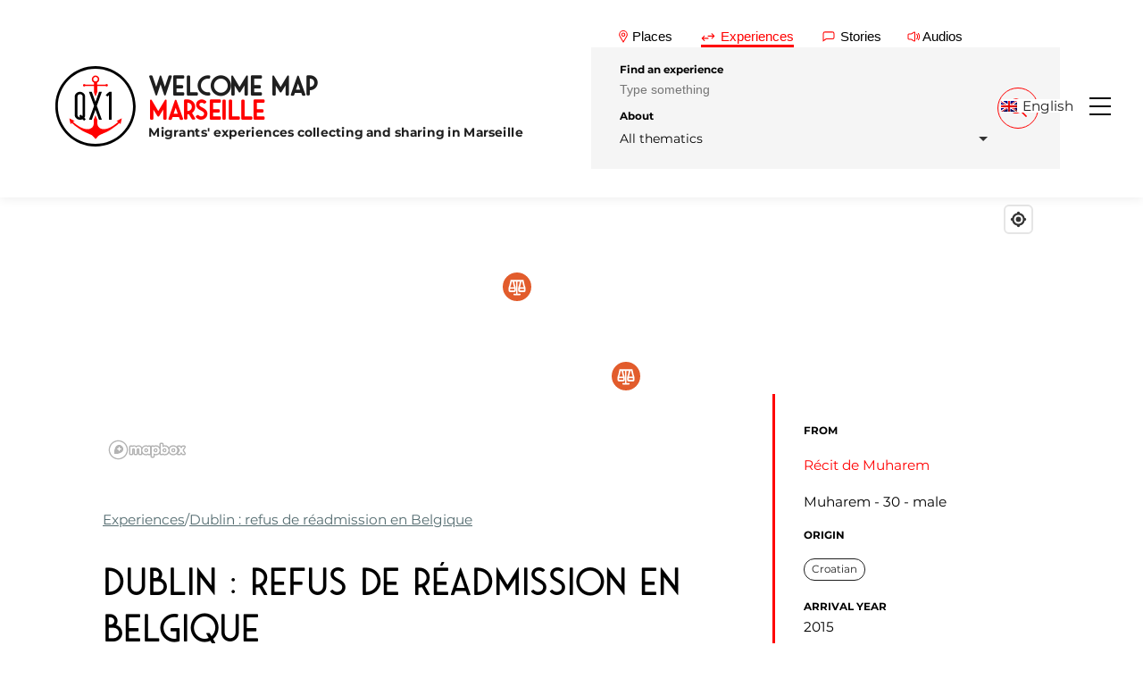

--- FILE ---
content_type: text/html; charset=UTF-8
request_url: https://qx1.org/experience/dublin-refus-de-readmission-en-belgique/
body_size: 20353
content:
<!DOCTYPE html>
<html lang="fr-FR">
<head>
  <meta charset="utf-8">
  <meta name="viewport" content="width=device-width, initial-scale=1">
  <title>Dublin : refus de réadmission en Belgique - QX1 Welcome Map - Marseille</title>
  <link rel="stylesheet" href="https://qx1.org/wp-content/themes/qx1-2021/style.css">
  			<script type="text/javascript" class="_iub_cs_skip">
				var _iub = _iub || {};
				_iub.csConfiguration = _iub.csConfiguration || {};
				_iub.csConfiguration.siteId = "3033484";
				_iub.csConfiguration.cookiePolicyId = "33360594";
							</script>
			<script class="_iub_cs_skip" src="https://cs.iubenda.com/autoblocking/3033484.js" fetchpriority="low"></script>
			<meta name='robots' content='index, follow, max-image-preview:large, max-snippet:-1, max-video-preview:-1' />

	<!-- This site is optimized with the Yoast SEO plugin v26.8 - https://yoast.com/product/yoast-seo-wordpress/ -->
	<link rel="canonical" href="https://qx1.org/experience/dublin-refus-de-readmission-en-belgique/" />
	<meta property="og:locale" content="fr_FR" />
	<meta property="og:type" content="article" />
	<meta property="og:title" content="Dublin : refus de réadmission en Belgique - QX1 Welcome Map - Marseille" />
	<meta property="og:description" content="Pendant 6 mois on avait des rdv réguliers chaque trois semaines en Préfecture jusqu’au 6ème mois quand ils nous ont expliqué que la Belgique a refusé la reprise en charge et alors on pouvait commencer la procédure d’asile en France. Pendant ces premiers 6 mois je n’avais pas d’allocation. Avec le premier récépissé, j’ai pu [&hellip;]" />
	<meta property="og:url" content="https://qx1.org/experience/dublin-refus-de-readmission-en-belgique/" />
	<meta property="og:site_name" content="QX1 Welcome Map - Marseille" />
	<meta property="article:publisher" content="https://www.facebook.com/qx1.marseille/" />
	<meta property="article:modified_time" content="2022-11-17T00:07:02+00:00" />
	<meta property="og:image" content="https://qx1.org/wp-content/uploads/2024/06/cropped-QX1-Logo-Rond-Thumbnail.png" />
	<meta property="og:image:width" content="512" />
	<meta property="og:image:height" content="512" />
	<meta property="og:image:type" content="image/png" />
	<meta name="twitter:card" content="summary_large_image" />
	<script type="application/ld+json" class="yoast-schema-graph">{"@context":"https://schema.org","@graph":[{"@type":"WebPage","@id":"https://qx1.org/experience/dublin-refus-de-readmission-en-belgique/","url":"https://qx1.org/experience/dublin-refus-de-readmission-en-belgique/","name":"Dublin : refus de réadmission en Belgique - QX1 Welcome Map - Marseille","isPartOf":{"@id":"https://qx1.org/#website"},"datePublished":"2018-08-28T12:54:26+00:00","dateModified":"2022-11-17T00:07:02+00:00","breadcrumb":{"@id":"https://qx1.org/experience/dublin-refus-de-readmission-en-belgique/#breadcrumb"},"inLanguage":"fr-FR","potentialAction":[{"@type":"ReadAction","target":["https://qx1.org/experience/dublin-refus-de-readmission-en-belgique/"]}]},{"@type":"BreadcrumbList","@id":"https://qx1.org/experience/dublin-refus-de-readmission-en-belgique/#breadcrumb","itemListElement":[{"@type":"ListItem","position":1,"name":"Expériences","item":"https://qx1.org/experience/"},{"@type":"ListItem","position":2,"name":"Dublin : refus de réadmission en Belgique"}]},{"@type":"WebSite","@id":"https://qx1.org/#website","url":"https://qx1.org/","name":"QX1 Welcome Map - Marseille","description":"Migrants&#039; experiences collecting and sharing in Marseille","publisher":{"@id":"https://qx1.org/#organization"},"alternateName":"QX1 Marseille","potentialAction":[{"@type":"SearchAction","target":{"@type":"EntryPoint","urlTemplate":"https://qx1.org/?s={search_term_string}"},"query-input":{"@type":"PropertyValueSpecification","valueRequired":true,"valueName":"search_term_string"}}],"inLanguage":"fr-FR"},{"@type":"Organization","@id":"https://qx1.org/#organization","name":"Association QX1 - Marseille","url":"https://qx1.org/","logo":{"@type":"ImageObject","inLanguage":"fr-FR","@id":"https://qx1.org/#/schema/logo/image/","url":"https://qx1.org/wp-content/uploads/2024/06/cropped-QX1-Logo-Rond-Thumbnail.png","contentUrl":"https://qx1.org/wp-content/uploads/2024/06/cropped-QX1-Logo-Rond-Thumbnail.png","width":512,"height":512,"caption":"Association QX1 - Marseille"},"image":{"@id":"https://qx1.org/#/schema/logo/image/"},"sameAs":["https://www.facebook.com/qx1.marseille/"]}]}</script>
	<!-- / Yoast SEO plugin. -->


<link rel='dns-prefetch' href='//cdn.iubenda.com' />
<link rel='dns-prefetch' href='//api.mapbox.com' />
<link rel='dns-prefetch' href='//cdn.jsdelivr.net' />
<link rel="alternate" title="oEmbed (JSON)" type="application/json+oembed" href="https://qx1.org/wp-json/oembed/1.0/embed?url=https%3A%2F%2Fqx1.org%2Fexperience%2Fdublin-refus-de-readmission-en-belgique%2F" />
<link rel="alternate" title="oEmbed (XML)" type="text/xml+oembed" href="https://qx1.org/wp-json/oembed/1.0/embed?url=https%3A%2F%2Fqx1.org%2Fexperience%2Fdublin-refus-de-readmission-en-belgique%2F&#038;format=xml" />
		<!-- This site uses the Google Analytics by MonsterInsights plugin v9.11.1 - Using Analytics tracking - https://www.monsterinsights.com/ -->
							<script src="//www.googletagmanager.com/gtag/js?id=G-L3QV4ST82V"  data-cfasync="false" data-wpfc-render="false" type="text/javascript" async></script>
			<script data-cfasync="false" data-wpfc-render="false" type="text/javascript">
				var mi_version = '9.11.1';
				var mi_track_user = true;
				var mi_no_track_reason = '';
								var MonsterInsightsDefaultLocations = {"page_location":"https:\/\/qx1.org\/experience\/dublin-refus-de-readmission-en-belgique\/"};
								if ( typeof MonsterInsightsPrivacyGuardFilter === 'function' ) {
					var MonsterInsightsLocations = (typeof MonsterInsightsExcludeQuery === 'object') ? MonsterInsightsPrivacyGuardFilter( MonsterInsightsExcludeQuery ) : MonsterInsightsPrivacyGuardFilter( MonsterInsightsDefaultLocations );
				} else {
					var MonsterInsightsLocations = (typeof MonsterInsightsExcludeQuery === 'object') ? MonsterInsightsExcludeQuery : MonsterInsightsDefaultLocations;
				}

								var disableStrs = [
										'ga-disable-G-L3QV4ST82V',
									];

				/* Function to detect opted out users */
				function __gtagTrackerIsOptedOut() {
					for (var index = 0; index < disableStrs.length; index++) {
						if (document.cookie.indexOf(disableStrs[index] + '=true') > -1) {
							return true;
						}
					}

					return false;
				}

				/* Disable tracking if the opt-out cookie exists. */
				if (__gtagTrackerIsOptedOut()) {
					for (var index = 0; index < disableStrs.length; index++) {
						window[disableStrs[index]] = true;
					}
				}

				/* Opt-out function */
				function __gtagTrackerOptout() {
					for (var index = 0; index < disableStrs.length; index++) {
						document.cookie = disableStrs[index] + '=true; expires=Thu, 31 Dec 2099 23:59:59 UTC; path=/';
						window[disableStrs[index]] = true;
					}
				}

				if ('undefined' === typeof gaOptout) {
					function gaOptout() {
						__gtagTrackerOptout();
					}
				}
								window.dataLayer = window.dataLayer || [];

				window.MonsterInsightsDualTracker = {
					helpers: {},
					trackers: {},
				};
				if (mi_track_user) {
					function __gtagDataLayer() {
						dataLayer.push(arguments);
					}

					function __gtagTracker(type, name, parameters) {
						if (!parameters) {
							parameters = {};
						}

						if (parameters.send_to) {
							__gtagDataLayer.apply(null, arguments);
							return;
						}

						if (type === 'event') {
														parameters.send_to = monsterinsights_frontend.v4_id;
							var hookName = name;
							if (typeof parameters['event_category'] !== 'undefined') {
								hookName = parameters['event_category'] + ':' + name;
							}

							if (typeof MonsterInsightsDualTracker.trackers[hookName] !== 'undefined') {
								MonsterInsightsDualTracker.trackers[hookName](parameters);
							} else {
								__gtagDataLayer('event', name, parameters);
							}
							
						} else {
							__gtagDataLayer.apply(null, arguments);
						}
					}

					__gtagTracker('js', new Date());
					__gtagTracker('set', {
						'developer_id.dZGIzZG': true,
											});
					if ( MonsterInsightsLocations.page_location ) {
						__gtagTracker('set', MonsterInsightsLocations);
					}
										__gtagTracker('config', 'G-L3QV4ST82V', {"forceSSL":"true","link_attribution":"true"} );
										window.gtag = __gtagTracker;										(function () {
						/* https://developers.google.com/analytics/devguides/collection/analyticsjs/ */
						/* ga and __gaTracker compatibility shim. */
						var noopfn = function () {
							return null;
						};
						var newtracker = function () {
							return new Tracker();
						};
						var Tracker = function () {
							return null;
						};
						var p = Tracker.prototype;
						p.get = noopfn;
						p.set = noopfn;
						p.send = function () {
							var args = Array.prototype.slice.call(arguments);
							args.unshift('send');
							__gaTracker.apply(null, args);
						};
						var __gaTracker = function () {
							var len = arguments.length;
							if (len === 0) {
								return;
							}
							var f = arguments[len - 1];
							if (typeof f !== 'object' || f === null || typeof f.hitCallback !== 'function') {
								if ('send' === arguments[0]) {
									var hitConverted, hitObject = false, action;
									if ('event' === arguments[1]) {
										if ('undefined' !== typeof arguments[3]) {
											hitObject = {
												'eventAction': arguments[3],
												'eventCategory': arguments[2],
												'eventLabel': arguments[4],
												'value': arguments[5] ? arguments[5] : 1,
											}
										}
									}
									if ('pageview' === arguments[1]) {
										if ('undefined' !== typeof arguments[2]) {
											hitObject = {
												'eventAction': 'page_view',
												'page_path': arguments[2],
											}
										}
									}
									if (typeof arguments[2] === 'object') {
										hitObject = arguments[2];
									}
									if (typeof arguments[5] === 'object') {
										Object.assign(hitObject, arguments[5]);
									}
									if ('undefined' !== typeof arguments[1].hitType) {
										hitObject = arguments[1];
										if ('pageview' === hitObject.hitType) {
											hitObject.eventAction = 'page_view';
										}
									}
									if (hitObject) {
										action = 'timing' === arguments[1].hitType ? 'timing_complete' : hitObject.eventAction;
										hitConverted = mapArgs(hitObject);
										__gtagTracker('event', action, hitConverted);
									}
								}
								return;
							}

							function mapArgs(args) {
								var arg, hit = {};
								var gaMap = {
									'eventCategory': 'event_category',
									'eventAction': 'event_action',
									'eventLabel': 'event_label',
									'eventValue': 'event_value',
									'nonInteraction': 'non_interaction',
									'timingCategory': 'event_category',
									'timingVar': 'name',
									'timingValue': 'value',
									'timingLabel': 'event_label',
									'page': 'page_path',
									'location': 'page_location',
									'title': 'page_title',
									'referrer' : 'page_referrer',
								};
								for (arg in args) {
																		if (!(!args.hasOwnProperty(arg) || !gaMap.hasOwnProperty(arg))) {
										hit[gaMap[arg]] = args[arg];
									} else {
										hit[arg] = args[arg];
									}
								}
								return hit;
							}

							try {
								f.hitCallback();
							} catch (ex) {
							}
						};
						__gaTracker.create = newtracker;
						__gaTracker.getByName = newtracker;
						__gaTracker.getAll = function () {
							return [];
						};
						__gaTracker.remove = noopfn;
						__gaTracker.loaded = true;
						window['__gaTracker'] = __gaTracker;
					})();
									} else {
										console.log("");
					(function () {
						function __gtagTracker() {
							return null;
						}

						window['__gtagTracker'] = __gtagTracker;
						window['gtag'] = __gtagTracker;
					})();
									}
			</script>
							<!-- / Google Analytics by MonsterInsights -->
		<style id='wp-img-auto-sizes-contain-inline-css' type='text/css'>
img:is([sizes=auto i],[sizes^="auto," i]){contain-intrinsic-size:3000px 1500px}
/*# sourceURL=wp-img-auto-sizes-contain-inline-css */
</style>
<style id='wp-emoji-styles-inline-css' type='text/css'>

	img.wp-smiley, img.emoji {
		display: inline !important;
		border: none !important;
		box-shadow: none !important;
		height: 1em !important;
		width: 1em !important;
		margin: 0 0.07em !important;
		vertical-align: -0.1em !important;
		background: none !important;
		padding: 0 !important;
	}
/*# sourceURL=wp-emoji-styles-inline-css */
</style>
<style id='classic-theme-styles-inline-css' type='text/css'>
/*! This file is auto-generated */
.wp-block-button__link{color:#fff;background-color:#32373c;border-radius:9999px;box-shadow:none;text-decoration:none;padding:calc(.667em + 2px) calc(1.333em + 2px);font-size:1.125em}.wp-block-file__button{background:#32373c;color:#fff;text-decoration:none}
/*# sourceURL=/wp-includes/css/classic-themes.min.css */
</style>
<link rel='stylesheet' id='wp-components-css' href='https://qx1.org/wp-includes/css/dist/components/style.min.css?ver=6.9' type='text/css' media='all' />
<link rel='stylesheet' id='wp-preferences-css' href='https://qx1.org/wp-includes/css/dist/preferences/style.min.css?ver=6.9' type='text/css' media='all' />
<link rel='stylesheet' id='wp-block-editor-css' href='https://qx1.org/wp-includes/css/dist/block-editor/style.min.css?ver=6.9' type='text/css' media='all' />
<link rel='stylesheet' id='popup-maker-block-library-style-css' href='https://qx1.org/wp-content/plugins/popup-maker/dist/packages/block-library-style.css?ver=dbea705cfafe089d65f1' type='text/css' media='all' />
<link rel='stylesheet' id='wpml-legacy-dropdown-click-0-css' href='https://qx1.org/wp-content/plugins/sitepress-multilingual-cms/templates/language-switchers/legacy-dropdown-click/style.min.css?ver=1' type='text/css' media='all' />
<link rel='stylesheet' id='reset-css' href='https://qx1.org/wp-content/themes/qx1-2021/css/reset.css?ver=1.0.0' type='text/css' media='all' />
<link rel='stylesheet' id='font-css' href='https://qx1.org/wp-content/themes/qx1-2021/css/basics/font.css?ver=1.0.0' type='text/css' media='all' />
<link rel='stylesheet' id='variables-css' href='https://qx1.org/wp-content/themes/qx1-2021/css/basics/variables.css?ver=1.0.0' type='text/css' media='all' />
<link rel='stylesheet' id='utilities-css' href='https://qx1.org/wp-content/themes/qx1-2021/css/basics/utilities.css?ver=1.0.0' type='text/css' media='all' />
<link rel='stylesheet' id='base-css' href='https://qx1.org/wp-content/themes/qx1-2021/style.css?ver=1.0.0' type='text/css' media='all' />
<link rel='stylesheet' id='nav-css' href='https://qx1.org/wp-content/themes/qx1-2021/css/components/nav.css?ver=1.0.0' type='text/css' media='all' />
<link rel='stylesheet' id='btn-css' href='https://qx1.org/wp-content/themes/qx1-2021/css/components/btn.css?ver=1.0.0' type='text/css' media='all' />
<link rel='stylesheet' id='breadcrumb-css' href='https://qx1.org/wp-content/themes/qx1-2021/css/components/breadcrumb.css?ver=1.0.0' type='text/css' media='all' />
<link rel='stylesheet' id='form-css' href='https://qx1.org/wp-content/themes/qx1-2021/css/components/form.css?ver=1.0.0' type='text/css' media='all' />
<link rel='stylesheet' id='tab-css' href='https://qx1.org/wp-content/themes/qx1-2021/css/components/tab-search.css?ver=1.0.0' type='text/css' media='all' />
<link rel='stylesheet' id='slider-css' href='https://qx1.org/wp-content/themes/qx1-2021/css/components/slider.css?ver=1.0.0' type='text/css' media='all' />
<link rel='stylesheet' id='footer-css' href='https://qx1.org/wp-content/themes/qx1-2021/css/components/footer.css?ver=1.0.0' type='text/css' media='all' />
<link rel='stylesheet' id='choices-css' href='https://cdn.jsdelivr.net/npm/choices.js/public/assets/styles/choices.min.css?ver=1.0.0' type='text/css' media='all' />
<link rel='stylesheet' id='modal-css' href='https://qx1.org/wp-content/themes/qx1-2021/css/modals/modals.css?ver=1.0.0' type='text/css' media='all' />
<link rel='stylesheet' id='pagination-css' href='https://qx1.org/wp-content/themes/qx1-2021/css/components/pagination.css?ver=1.0.0' type='text/css' media='all' />
<link rel='stylesheet' id='thematics-btn-css' href='https://qx1.org/wp-content/themes/qx1-2021/css/components/thematics-btn.css?ver=1.0.0' type='text/css' media='all' />
<link rel='stylesheet' id='nav-thematics-css' href='https://qx1.org/wp-content/themes/qx1-2021/css/components/nav-thematics.css?ver=1.0.0' type='text/css' media='all' />
<link rel='stylesheet' id='mapbox-style-css' href='https://api.mapbox.com/mapbox-gl-js/v2.6.1/mapbox-gl.css?ver=1.0.0' type='text/css' media='all' />
<link rel='stylesheet' id='map-style-css' href='https://qx1.org/wp-content/themes/qx1-2021/css/components/map.css?ver=1.0.0' type='text/css' media='all' />
<link rel='stylesheet' id='article-style-css' href='https://qx1.org/wp-content/themes/qx1-2021/css/pages/article.css?ver=1.0.0' type='text/css' media='all' />
<link rel='stylesheet' id='cards-css' href='https://qx1.org/wp-content/themes/qx1-2021/css/components/cards.css?ver=1.0.0' type='text/css' media='all' />

<script  type="text/javascript" class=" _iub_cs_skip" type="text/javascript" id="iubenda-head-inline-scripts-0">
/* <![CDATA[ */
            var _iub = _iub || [];
            _iub.csConfiguration ={"floatingPreferencesButtonDisplay":"bottom-right","lang":"fr","siteId":"3033484","cookiePolicyId":"33360594","whitelabel":false,"banner":{"closeButtonDisplay":false,"listPurposes":true,"explicitWithdrawal":true,"rejectButtonDisplay":true,"acceptButtonDisplay":true,"customizeButtonDisplay":true,"position":"float-top-center","style":"dark"},"perPurposeConsent":true,"googleAdditionalConsentMode":true}; 
//# sourceURL=iubenda-head-inline-scripts-0
/* ]]> */
</script>
<script  type="text/javascript" src="//cdn.iubenda.com/cs/iubenda_cs.js" charset="UTF-8" async="async" class=" _iub_cs_skip" type="text/javascript" defer src="//cdn.iubenda.com/cs/iubenda_cs.js?ver=3.12.5" id="iubenda-head-scripts-0-js"></script>
<script type="text/javascript" defer src="https://qx1.org/wp-content/plugins/google-analytics-for-wordpress/assets/js/frontend-gtag.min.js?ver=9.11.1" id="monsterinsights-frontend-script-js" async="async" data-wp-strategy="async"></script>
<script data-cfasync="false" data-wpfc-render="false" type="text/javascript" id='monsterinsights-frontend-script-js-extra'>/* <![CDATA[ */
var monsterinsights_frontend = {"js_events_tracking":"true","download_extensions":"doc,pdf,ppt,zip,xls,docx,pptx,xlsx","inbound_paths":"[{\"path\":\"\\\/go\\\/\",\"label\":\"affiliate\"},{\"path\":\"\\\/recommend\\\/\",\"label\":\"affiliate\"}]","home_url":"https:\/\/qx1.org","hash_tracking":"false","v4_id":"G-L3QV4ST82V"};/* ]]> */
</script>
<script type="text/javascript" defer src="https://qx1.org/wp-content/plugins/sitepress-multilingual-cms/templates/language-switchers/legacy-dropdown-click/script.min.js?ver=1" id="wpml-legacy-dropdown-click-0-js"></script>
<script type="text/javascript" defer src="https://api.mapbox.com/mapbox-gl-js/v2.6.1/mapbox-gl.js?ver=1.0.0" id="map-box-js" async="async" data-wp-strategy="async"></script>
<script type="text/javascript" id="wpml-browser-redirect-js-extra">
/* <![CDATA[ */
var wpml_browser_redirect_params = {"pageLanguage":"fr","languageUrls":{"fr_fr":"https://qx1.org/experience/dublin-refus-de-readmission-en-belgique/","fr":"https://qx1.org/experience/dublin-refus-de-readmission-en-belgique/","en_us":"https://qx1.org/en/experience/dublin-refus-de-readmission-en-belgique/","en":"https://qx1.org/en/experience/dublin-refus-de-readmission-en-belgique/","us":"https://qx1.org/en/experience/dublin-refus-de-readmission-en-belgique/","it_it":"https://qx1.org/it/experience/dublin-refus-de-readmission-en-belgique/","it":"https://qx1.org/it/experience/dublin-refus-de-readmission-en-belgique/","ar":"https://qx1.org/ar/experience/dublin-refus-de-readmission-en-belgique/"},"cookie":{"name":"_icl_visitor_lang_js","domain":"qx1.org","path":"/","expiration":2400}};
//# sourceURL=wpml-browser-redirect-js-extra
/* ]]> */
</script>
<script type="text/javascript" defer src="https://qx1.org/wp-content/plugins/sitepress-multilingual-cms/dist/js/browser-redirect/app.js?ver=486900" id="wpml-browser-redirect-js"></script>
<link rel="https://api.w.org/" href="https://qx1.org/wp-json/" /><link rel="alternate" title="JSON" type="application/json" href="https://qx1.org/wp-json/wp/v2/experience/2739" /><link rel="EditURI" type="application/rsd+xml" title="RSD" href="https://qx1.org/xmlrpc.php?rsd" />
<meta name="generator" content="WordPress 6.9" />
<link rel='shortlink' href='https://qx1.org/?p=2739' />
<meta name="generator" content="performance-lab 4.0.1; plugins: ">
<meta name="generator" content="WPML ver:4.8.6 stt:5,1,4,27;" />
<link rel="icon" href="https://qx1.org/wp-content/uploads/2024/06/cropped-QX1-Logo-Rond-Thumbnail-32x32.png" sizes="32x32" />
<link rel="icon" href="https://qx1.org/wp-content/uploads/2024/06/cropped-QX1-Logo-Rond-Thumbnail-192x192.png" sizes="192x192" />
<link rel="apple-touch-icon" href="https://qx1.org/wp-content/uploads/2024/06/cropped-QX1-Logo-Rond-Thumbnail-180x180.png" />
<meta name="msapplication-TileImage" content="https://qx1.org/wp-content/uploads/2024/06/cropped-QX1-Logo-Rond-Thumbnail-270x270.png" />
<style id='global-styles-inline-css' type='text/css'>
:root{--wp--preset--aspect-ratio--square: 1;--wp--preset--aspect-ratio--4-3: 4/3;--wp--preset--aspect-ratio--3-4: 3/4;--wp--preset--aspect-ratio--3-2: 3/2;--wp--preset--aspect-ratio--2-3: 2/3;--wp--preset--aspect-ratio--16-9: 16/9;--wp--preset--aspect-ratio--9-16: 9/16;--wp--preset--color--black: #000000;--wp--preset--color--cyan-bluish-gray: #abb8c3;--wp--preset--color--white: #ffffff;--wp--preset--color--pale-pink: #f78da7;--wp--preset--color--vivid-red: #cf2e2e;--wp--preset--color--luminous-vivid-orange: #ff6900;--wp--preset--color--luminous-vivid-amber: #fcb900;--wp--preset--color--light-green-cyan: #7bdcb5;--wp--preset--color--vivid-green-cyan: #00d084;--wp--preset--color--pale-cyan-blue: #8ed1fc;--wp--preset--color--vivid-cyan-blue: #0693e3;--wp--preset--color--vivid-purple: #9b51e0;--wp--preset--gradient--vivid-cyan-blue-to-vivid-purple: linear-gradient(135deg,rgb(6,147,227) 0%,rgb(155,81,224) 100%);--wp--preset--gradient--light-green-cyan-to-vivid-green-cyan: linear-gradient(135deg,rgb(122,220,180) 0%,rgb(0,208,130) 100%);--wp--preset--gradient--luminous-vivid-amber-to-luminous-vivid-orange: linear-gradient(135deg,rgb(252,185,0) 0%,rgb(255,105,0) 100%);--wp--preset--gradient--luminous-vivid-orange-to-vivid-red: linear-gradient(135deg,rgb(255,105,0) 0%,rgb(207,46,46) 100%);--wp--preset--gradient--very-light-gray-to-cyan-bluish-gray: linear-gradient(135deg,rgb(238,238,238) 0%,rgb(169,184,195) 100%);--wp--preset--gradient--cool-to-warm-spectrum: linear-gradient(135deg,rgb(74,234,220) 0%,rgb(151,120,209) 20%,rgb(207,42,186) 40%,rgb(238,44,130) 60%,rgb(251,105,98) 80%,rgb(254,248,76) 100%);--wp--preset--gradient--blush-light-purple: linear-gradient(135deg,rgb(255,206,236) 0%,rgb(152,150,240) 100%);--wp--preset--gradient--blush-bordeaux: linear-gradient(135deg,rgb(254,205,165) 0%,rgb(254,45,45) 50%,rgb(107,0,62) 100%);--wp--preset--gradient--luminous-dusk: linear-gradient(135deg,rgb(255,203,112) 0%,rgb(199,81,192) 50%,rgb(65,88,208) 100%);--wp--preset--gradient--pale-ocean: linear-gradient(135deg,rgb(255,245,203) 0%,rgb(182,227,212) 50%,rgb(51,167,181) 100%);--wp--preset--gradient--electric-grass: linear-gradient(135deg,rgb(202,248,128) 0%,rgb(113,206,126) 100%);--wp--preset--gradient--midnight: linear-gradient(135deg,rgb(2,3,129) 0%,rgb(40,116,252) 100%);--wp--preset--font-size--small: 13px;--wp--preset--font-size--medium: 20px;--wp--preset--font-size--large: 36px;--wp--preset--font-size--x-large: 42px;--wp--preset--spacing--20: 0.44rem;--wp--preset--spacing--30: 0.67rem;--wp--preset--spacing--40: 1rem;--wp--preset--spacing--50: 1.5rem;--wp--preset--spacing--60: 2.25rem;--wp--preset--spacing--70: 3.38rem;--wp--preset--spacing--80: 5.06rem;--wp--preset--shadow--natural: 6px 6px 9px rgba(0, 0, 0, 0.2);--wp--preset--shadow--deep: 12px 12px 50px rgba(0, 0, 0, 0.4);--wp--preset--shadow--sharp: 6px 6px 0px rgba(0, 0, 0, 0.2);--wp--preset--shadow--outlined: 6px 6px 0px -3px rgb(255, 255, 255), 6px 6px rgb(0, 0, 0);--wp--preset--shadow--crisp: 6px 6px 0px rgb(0, 0, 0);}:where(.is-layout-flex){gap: 0.5em;}:where(.is-layout-grid){gap: 0.5em;}body .is-layout-flex{display: flex;}.is-layout-flex{flex-wrap: wrap;align-items: center;}.is-layout-flex > :is(*, div){margin: 0;}body .is-layout-grid{display: grid;}.is-layout-grid > :is(*, div){margin: 0;}:where(.wp-block-columns.is-layout-flex){gap: 2em;}:where(.wp-block-columns.is-layout-grid){gap: 2em;}:where(.wp-block-post-template.is-layout-flex){gap: 1.25em;}:where(.wp-block-post-template.is-layout-grid){gap: 1.25em;}.has-black-color{color: var(--wp--preset--color--black) !important;}.has-cyan-bluish-gray-color{color: var(--wp--preset--color--cyan-bluish-gray) !important;}.has-white-color{color: var(--wp--preset--color--white) !important;}.has-pale-pink-color{color: var(--wp--preset--color--pale-pink) !important;}.has-vivid-red-color{color: var(--wp--preset--color--vivid-red) !important;}.has-luminous-vivid-orange-color{color: var(--wp--preset--color--luminous-vivid-orange) !important;}.has-luminous-vivid-amber-color{color: var(--wp--preset--color--luminous-vivid-amber) !important;}.has-light-green-cyan-color{color: var(--wp--preset--color--light-green-cyan) !important;}.has-vivid-green-cyan-color{color: var(--wp--preset--color--vivid-green-cyan) !important;}.has-pale-cyan-blue-color{color: var(--wp--preset--color--pale-cyan-blue) !important;}.has-vivid-cyan-blue-color{color: var(--wp--preset--color--vivid-cyan-blue) !important;}.has-vivid-purple-color{color: var(--wp--preset--color--vivid-purple) !important;}.has-black-background-color{background-color: var(--wp--preset--color--black) !important;}.has-cyan-bluish-gray-background-color{background-color: var(--wp--preset--color--cyan-bluish-gray) !important;}.has-white-background-color{background-color: var(--wp--preset--color--white) !important;}.has-pale-pink-background-color{background-color: var(--wp--preset--color--pale-pink) !important;}.has-vivid-red-background-color{background-color: var(--wp--preset--color--vivid-red) !important;}.has-luminous-vivid-orange-background-color{background-color: var(--wp--preset--color--luminous-vivid-orange) !important;}.has-luminous-vivid-amber-background-color{background-color: var(--wp--preset--color--luminous-vivid-amber) !important;}.has-light-green-cyan-background-color{background-color: var(--wp--preset--color--light-green-cyan) !important;}.has-vivid-green-cyan-background-color{background-color: var(--wp--preset--color--vivid-green-cyan) !important;}.has-pale-cyan-blue-background-color{background-color: var(--wp--preset--color--pale-cyan-blue) !important;}.has-vivid-cyan-blue-background-color{background-color: var(--wp--preset--color--vivid-cyan-blue) !important;}.has-vivid-purple-background-color{background-color: var(--wp--preset--color--vivid-purple) !important;}.has-black-border-color{border-color: var(--wp--preset--color--black) !important;}.has-cyan-bluish-gray-border-color{border-color: var(--wp--preset--color--cyan-bluish-gray) !important;}.has-white-border-color{border-color: var(--wp--preset--color--white) !important;}.has-pale-pink-border-color{border-color: var(--wp--preset--color--pale-pink) !important;}.has-vivid-red-border-color{border-color: var(--wp--preset--color--vivid-red) !important;}.has-luminous-vivid-orange-border-color{border-color: var(--wp--preset--color--luminous-vivid-orange) !important;}.has-luminous-vivid-amber-border-color{border-color: var(--wp--preset--color--luminous-vivid-amber) !important;}.has-light-green-cyan-border-color{border-color: var(--wp--preset--color--light-green-cyan) !important;}.has-vivid-green-cyan-border-color{border-color: var(--wp--preset--color--vivid-green-cyan) !important;}.has-pale-cyan-blue-border-color{border-color: var(--wp--preset--color--pale-cyan-blue) !important;}.has-vivid-cyan-blue-border-color{border-color: var(--wp--preset--color--vivid-cyan-blue) !important;}.has-vivid-purple-border-color{border-color: var(--wp--preset--color--vivid-purple) !important;}.has-vivid-cyan-blue-to-vivid-purple-gradient-background{background: var(--wp--preset--gradient--vivid-cyan-blue-to-vivid-purple) !important;}.has-light-green-cyan-to-vivid-green-cyan-gradient-background{background: var(--wp--preset--gradient--light-green-cyan-to-vivid-green-cyan) !important;}.has-luminous-vivid-amber-to-luminous-vivid-orange-gradient-background{background: var(--wp--preset--gradient--luminous-vivid-amber-to-luminous-vivid-orange) !important;}.has-luminous-vivid-orange-to-vivid-red-gradient-background{background: var(--wp--preset--gradient--luminous-vivid-orange-to-vivid-red) !important;}.has-very-light-gray-to-cyan-bluish-gray-gradient-background{background: var(--wp--preset--gradient--very-light-gray-to-cyan-bluish-gray) !important;}.has-cool-to-warm-spectrum-gradient-background{background: var(--wp--preset--gradient--cool-to-warm-spectrum) !important;}.has-blush-light-purple-gradient-background{background: var(--wp--preset--gradient--blush-light-purple) !important;}.has-blush-bordeaux-gradient-background{background: var(--wp--preset--gradient--blush-bordeaux) !important;}.has-luminous-dusk-gradient-background{background: var(--wp--preset--gradient--luminous-dusk) !important;}.has-pale-ocean-gradient-background{background: var(--wp--preset--gradient--pale-ocean) !important;}.has-electric-grass-gradient-background{background: var(--wp--preset--gradient--electric-grass) !important;}.has-midnight-gradient-background{background: var(--wp--preset--gradient--midnight) !important;}.has-small-font-size{font-size: var(--wp--preset--font-size--small) !important;}.has-medium-font-size{font-size: var(--wp--preset--font-size--medium) !important;}.has-large-font-size{font-size: var(--wp--preset--font-size--large) !important;}.has-x-large-font-size{font-size: var(--wp--preset--font-size--x-large) !important;}
/*# sourceURL=global-styles-inline-css */
</style>
<link rel='stylesheet' id='wpml-legacy-horizontal-list-0-css' href='https://qx1.org/wp-content/plugins/sitepress-multilingual-cms/templates/language-switchers/legacy-list-horizontal/style.min.css?ver=1' type='text/css' media='all' />
</head>



<body class="wp-singular experience-template-default single single-experience postid-2739 wp-custom-logo wp-theme-qx1-2021">

  <a class="skip-to-content-link" href="#main">Passer au contenu principal</a>

  <div class="wrapper">
    <header id="js-nav-header" class="header transition">
            <h1 id="logo" class="logo transition">
  <a class="logo-wrapper" href="https://qx1.org">
    <svg xmlns="http://www.w3.org/2000/svg" xmlns:xlink="http://www.w3.org/1999/xlink" version="1.1" id="qx1-logo" x="0px" y="0px" viewBox="0 0 99 99" style="enable-background:new 0 0 99 99;" xml:space="preserve">
<polygon id="_x31_" points="69.4,66.1 66.2,66.1 66.2,35.7 64.2,37.5 62.1,35.7 66.4,31.7 69.4,31.7 "></polygon>
<path id="Q" d="M35.8,63.7c0.7-1,1-2.1,1-3.3v-23c0-1.5-0.7-3-1.9-4c-2.6-2.3-6.4-2.3-9,0c-1.2,1-1.9,2.5-1.9,4v22.9  c0,1.5,0.7,3,1.9,4c1.2,1.1,2.8,1.7,4.5,1.7c1.1,0,2.2-0.2,3.2-0.5l1.9,1.7l2.1-1.9L35.8,63.7z M33.7,60.4c-0.1,0.4-0.2,0.7-0.5,1  l-1.8-1.7l-2.1,1.9l1.7,1.5h-0.4c-0.8,0.1-1.7-0.2-2.3-0.8c-0.6-0.5-0.9-1.2-0.9-2V37.4c0-0.8,0.3-1.5,0.9-2c1.3-1.1,3.2-1.1,4.5,0  c0.6,0.5,0.9,1.2,0.9,2L33.7,60.4z"></path>
<polygon id="X" points="57.4,31.7 53.9,31.7 49.5,44 45,31.7 41.5,31.7 47.8,48.9 41.5,66.1 45,66.1 49.5,53.8 53.9,66.1 57.4,66.1  51.2,48.9 "></polygon>
<g id="ancora">
	<path d="M82,64.2l-6.6,3.5l2.2,0.8l1.5,1.2l0,0l-1.5-1.2c-9.3,8.6-19.5,12-24.3,6.4c-1.4-1.7-1.6-4-1.6-7.8V66l-2.2-5.5l-2,5.2v1.4   c0,3.8-0.1,6.1-1.5,7.8c-4.8,5.7-15,2.2-24.3-6.4l2.2-0.8l-6.6-3.5l1.6,7.5l1.3-1.9c1.2,0.9,2.6,2.4,3.7,3.3   c2.3,1.8,4.9,3.4,7.4,5.2c3.7,2.7,8.4,4.1,13.5,6.6c1.6,0.8,3.7,3.8,4.9,4.9c1.2-1.1,3.3-4.1,4.9-4.9c5.1-2.5,9.8-3.9,13.5-6.6   c2.5-1.9,5.1-3.4,7.4-5.2c1.1-0.9,2.3-2.2,3.7-3.3l1.2,1.8L82,64.2z"></path>
	<path d="M35.7,25.1c0.5,0,1-0.3,1.3-0.7h10.7v8.1l1.9,5l2.2-5.8v-7.3H62c0.3,0.4,0.8,0.7,1.3,0.7c0.9,0,1.5-0.7,1.5-1.5   c0-0.9-0.7-1.5-1.5-1.5c-0.5,0-1,0.3-1.3,0.6H51.6v-2.4c1.5-0.7,2.6-2.3,2.6-4.1c0-2.5-2.1-4.6-4.6-4.6S45,13.7,45,16.2   c0,1.8,1.1,3.4,2.6,4.1v2.4H36.9c-0.3-0.4-0.7-0.6-1.2-0.6c-0.9,0-1.6,0.7-1.6,1.5C34.1,24.4,34.8,25.1,35.7,25.1z M46.8,16.1   c0-1.5,1.3-2.8,2.8-2.8s2.8,1.2,2.8,2.8c0,1.5-1.3,2.8-2.8,2.8S46.8,17.7,46.8,16.1z"></path>
</g>
<path d="M49.5,99C22.2,99,0,76.8,0,49.5S22.2,0,49.5,0S99,22.2,99,49.5S76.8,99,49.5,99z M49.5,3.2C23.9,3.2,3.2,23.9,3.2,49.5  s20.7,46.3,46.3,46.3s46.3-20.7,46.3-46.3l0,0C95.8,23.9,75.1,3.2,49.5,3.2L49.5,3.2z"></path>
</svg>
    <div class="lettering">
      <span class="welcome">Welcome Map</span>
      <span class="hub">Marseille</span>
      <span class="claim">Migrants&#039; experiences collecting and sharing in Marseille</span>
    </div>
  </a>
</h1>


<section id="js-tab-search-wrapper" class="tab-search-wrapper transition">

  <div class="tab-search-menu" role="tablist" aria-label="De quoi tu as besoin?">

    <button id="tab-places" class="tab-search-menu-item btn-places" data-tab="panel-places" type="button" tabindex="-1" role="tab" aria-selected="false" aria-controls="panel-places">
      <svg xmlns="http://www.w3.org/2000/svg" viewBox="0 0 16 16">
  <path d="M8,1A4.76,4.76,0,0,0,3.17,5.67,4.62,4.62,0,0,0,3.82,8L8,15l4.18-7a4.62,4.62,0,0,0,.65-2.35A4.76,4.76,0,0,0,8,1Zm3.32,6.5L8,13,4.68,7.5a3.55,3.55,0,0,1-.51-1.83A3.76,3.76,0,0,1,8,2a3.76,3.76,0,0,1,3.83,3.67A3.55,3.55,0,0,1,11.32,7.5Z"></path>
  <path d="M8,3.51a2.25,2.25,0,1,0,2.25,2.25A2.25,2.25,0,0,0,8,3.51ZM8,7A1.25,1.25,0,1,1,9.25,5.76,1.25,1.25,0,0,1,8,7Z"></path>
</svg>
      Lieux    </button>
    <button id="tab-experiences" class="tab-search-menu-item active btn-experiences" data-tab="panel-experiences" type="button" tabindex="0" role="tab" aria-selected="true" aria-controls="panel-experiences">
      <svg xmlns="http://www.w3.org/2000/svg" viewBox="0 0 16 16">
  <title>experiences-16x16</title>
  <path d="M15.27,7.58a.58.58,0,0,0,0-.45.8.8,0,0,0-.13-.19L12.62,4.42a.59.59,0,0,0-.83,0,.59.59,0,0,0,0,.82l1.53,1.53H8A.59.59,0,0,0,8,7.94h5.32L11.79,9.47a.59.59,0,0,0,0,.82.58.58,0,0,0,.42.17.56.56,0,0,0,.41-.17l2.52-2.52A.8.8,0,0,0,15.27,7.58Z"></path>
  <path d="M8,9.3H2.68L4.21,7.77a.59.59,0,0,0-.83-.83L.86,9.47a.64.64,0,0,0-.13.19.56.56,0,0,0,0,.44.64.64,0,0,0,.13.19l2.52,2.52a.56.56,0,0,0,.41.17.58.58,0,0,0,.42-.17.59.59,0,0,0,0-.82L2.68,10.46H8A.58.58,0,0,0,8,9.3Z"></path>
</svg>
      Expériences    </button>
    <button id="tab-stories" class="tab-search-menu-item btn-stories" data-tab="panel-stories" type="button" tabindex="-1" role="tab" aria-selected="false" aria-controls="panel-stories">
      <svg xmlns="http://www.w3.org/2000/svg" viewBox="0 0 16 16">
  <title>icon-stories</title>
  <path d="M1.5,13.65V4.54A2.19,2.19,0,0,1,3.7,2.35h8.6a2.19,2.19,0,0,1,2.2,2.19V8.82A2.19,2.19,0,0,1,12.3,11H5.46ZM3.7,3.43A1.12,1.12,0,0,0,2.58,4.54v7.09l2.55-1.7H12.3a1.12,1.12,0,0,0,1.12-1.11V4.54A1.12,1.12,0,0,0,12.3,3.43Z"></path>
</svg>
      Récits    </button>
    <button id="tab-audios" class="tab-search-menu-item btn-audios" data-tab="panel-audios" type="button" tabindex="-1" role="tab" aria-selected="false" aria-controls="panel-audios">
        <svg xmlns="http://www.w3.org/2000/svg" viewBox="0 0 16 16">
  <g>
    <path d="M9.46,2.66a1,1,0,0,0-1.06,0L5.19,4.59H2.84A1.34,1.34,0,0,0,1.5,5.93v4.15a1.34,1.34,0,0,0,1.34,1.34H5.19L8.4,13.34a1,1,0,0,0,1.06,0,1,1,0,0,0,.54-.92V3.58A1,1,0,0,0,9.46,2.66ZM9,12.44l-.09.05L5.47,10.42H2.84a.34.34,0,0,1-.34-.34V5.93a.34.34,0,0,1,.34-.34H5.47L8.91,3.53,8.65,3.1,9,3.58Z"></path>
    <path d="M11.81,4.6,11,5.22a4.52,4.52,0,0,1,0,5.57l.78.62a5.5,5.5,0,0,0,0-6.81Z"></path>
    <path d="M13.55,3.77l-.79.61a5.92,5.92,0,0,1,0,7.25l.79.61a6.91,6.91,0,0,0,0-8.47Z"></path>
  </g>
</svg>
        Audios    </button>

  </div>

  
<form class="tab-search" method="post" action="https://qx1.org">
    <input type="hidden" id="search-nonce" name="search-nonce" value="ad23990946" /><input type="hidden" name="_wp_http_referer" value="/experience/dublin-refus-de-readmission-en-belgique/" />  <!-- Tab Panel Places -->
  <fieldset id="panel-places" class="tab-search-panel" role="tabpanel" tabindex="-1" aria-labelledby="tab-places" hidden>

    <div class="input-wrapper">
      <label class="input-label">Je cherche un Lieu</label>
      <input class="input-text" name="place-s" placeholder="Recherche libre" type="text" value="" />
    </div>

    <div class="input-wrapper">
      <label class="input-label">Catégorie</label>
      <select class="tab-search-select js-choice" name="place-thematic">
        <option value="" selected>Toutes les catégories</option>
                  <option data-custom-properties="basics-parent|basics-icon" value="basics">Première nécessité</option>
                  <option data-custom-properties="basics-child|clothes-icon" value="clothes">Vêtements</option>
                  <option data-custom-properties="basics-child|food-icon" value="food">Aliments</option>
                  <option data-custom-properties="basics-child|food-parcels-icon" value="food-parcels">Colis Alimentaires</option>
                  <option data-custom-properties="basics-child|household-icon" value="household">Produits pour la maison</option>
                  <option data-custom-properties="daily-life-parent|daily-life-icon" value="daily-life">Vie quotidienne</option>
                  <option data-custom-properties="daily-life-child|cashback-icon" value="cashback">Cashback (carte ADA)</option>
                  <option data-custom-properties="daily-life-child|diy-icon" value="diy">DIY</option>
                  <option data-custom-properties="daily-life-child|mailing-adress-icon" value="mailing-adress">Domiciliation</option>
                  <option data-custom-properties="daily-life-child|open-wifi-icon" value="open-wifi">WiFi gratuit</option>
                  <option data-custom-properties="daily-life-child|pc-internet-icon" value="pc-internet">Ordinateurs avec Internet</option>
                  <option data-custom-properties="daily-life-child|showers-icon" value="showers">Douches</option>
                  <option data-custom-properties="daily-life-child|sockets-icon" value="sockets">Prises électriques</option>
                  <option data-custom-properties="daily-life-child|toilets-icon" value="toilets">Toilettes</option>
                  <option data-custom-properties="daily-life-child|water-icon" value="water">Eau potable</option>
                  <option data-custom-properties="eating-parent|eating-icon" value="eating">Manger</option>
                  <option data-custom-properties="eating-child|community-restaurant-icon" value="community-restaurant">Cantines associatives</option>
                  <option data-custom-properties="eating-child|ready-meals-icon" value="ready-meals">Distribution de repas</option>
                  <option data-custom-properties="eating-child|shared-kitchen-icon" value="shared-kitchen">Cuisines partagées</option>
                  <option data-custom-properties="eating-child|social-canteens-icon" value="social-canteens">Restaurants sociaux</option>
                  <option data-custom-properties="health-parent|health-icon" value="health">Santé</option>
                  <option data-custom-properties="health-child|dentist-icon" value="dentist">Dentiste</option>
                  <option data-custom-properties="health-child|harm-reduction-icon" value="harm-reduction">Réduction des risques</option>
                  <option data-custom-properties="health-child|health-centers-icon" value="health-centers">Centres de santé</option>
                  <option data-custom-properties="health-child|nurses-icon" value="nurses">Infirmiers</option>
                  <option data-custom-properties="health-child|prevention-and-screening-icon" value="prevention-and-screening">Prévention et dépistage</option>
                  <option data-custom-properties="health-child|psychological-support-icon" value="psychological-support">Soutien psychologique</option>
                  <option data-custom-properties="housing-parent|housing-icon" value="housing">Logement</option>
                  <option data-custom-properties="housing-child|locals-accommodation-icon" value="locals-accommodation">Hébergement chez l&#039;habitant</option>
                  <option data-custom-properties="housing-child|renting-icon" value="renting">Location d&#039;appartements</option>
                  <option data-custom-properties="housing-child|temporary-accommodation-icon" value="temporary-accommodation">Hébergement temporaire</option>
                  <option data-custom-properties="leisure-parent|leisure-icon" value="leisure">Loisirs</option>
                  <option data-custom-properties="leisure-child|art-culture-icon" value="art-culture">Art, culture</option>
                  <option data-custom-properties="leisure-child|meeting-places-icon" value="meeting-places">Lieux de rencontres</option>
                  <option data-custom-properties="leisure-child|music-icon" value="music">Musique</option>
                  <option data-custom-properties="leisure-child|parks-nature-icon" value="parks-nature">Parcs, nature</option>
                  <option data-custom-properties="leisure-child|sport-icon" value="sport">Sport</option>
                  <option data-custom-properties="rights-parent|rights-icon" value="rights">Droits, Papiers</option>
                  <option data-custom-properties="rights-child|asylum-icon" value="asylum">Asile</option>
                  <option data-custom-properties="rights-child|dublin-regulation-icon" value="dublin-regulation">Procédure Dublin</option>
                  <option data-custom-properties="rights-child|legal-aid-icon" value="legal-aid">Soutien juridique</option>
                  <option data-custom-properties="rights-child|residence-permits-icon" value="residence-permits">Permis de séjour</option>
                  <option data-custom-properties="rights-child|social-support-icon" value="social-support">Accompagnement social</option>
                  <option data-custom-properties="school-languages-parent|school-languages-icon" value="school-languages">École, Cours de langue</option>
                  <option data-custom-properties="school-languages-child|homework-support-icon" value="homework-support">Soutien scolaire</option>
                  <option data-custom-properties="school-languages-child|language-courses-icon" value="language-courses">Cours de langue</option>
                  <option data-custom-properties="school-languages-child|libraries-icon" value="libraries">Bibliothèques</option>
                  <option data-custom-properties="school-languages-child|school-enrollment-icon" value="school-enrollment">Scolarisation</option>
                  <option data-custom-properties="school-languages-child|student-networks-icon" value="student-networks">Réseaux d&#039;étudiants</option>
                  <option data-custom-properties="school-languages-child|university-icon" value="university">Université</option>
                  <option data-custom-properties="solidarity-parent|solidarity-icon" value="solidarity">Solidarité, soutien</option>
                  <option data-custom-properties="solidarity-child|collectives-icon" value="collectives">Collectifs, réseaux informels</option>
                  <option data-custom-properties="solidarity-child|day-shelters-icon" value="day-shelters">Accueil de Jour</option>
                  <option data-custom-properties="solidarity-child|solidarity-lockers-icon" value="solidarity-lockers">Bagageries solidaires</option>
                  <option data-custom-properties="work-parent|work-icon" value="work">Travail</option>
                  <option data-custom-properties="work-child|labour-law-icon" value="labour-law">Droit du travail</option>
                  <option data-custom-properties="work-child|professional-training-icon" value="professional-training">Formation professionnelle</option>
                  <option data-custom-properties="work-child|volunteering-icon" value="volunteering">Bénévolat</option>
              </select>
    </div>


  </fieldset>
  <!-- /Tab Panel Places -->

  <!-- Tab Panel Experiences -->
  <fieldset id="panel-experiences" class="tab-search-panel active" role="tabpanel" tabindex="-1" aria-labelledby="tab-experiences">

    <div class="input-wrapper">
      <label class="input-label">Je cherche une Expérience</label>
      <input class="input-text" name="experience-s" placeholder="Recherche libre" type="text" value="" />
    </div>

    <div class="input-wrapper">
      <label class="input-label">Catégorie</label>
      <select class="tab-search-select js-choice" name="experience-thematic">
        <option value="" selected>Toutes les catégories</option>
                  <option data-custom-properties="basics-parent|basics-icon" value="basics">Première nécessité</option>
                  <option data-custom-properties="basics-child|clothes-icon" value="clothes">Vêtements</option>
                  <option data-custom-properties="basics-child|food-icon" value="food">Aliments</option>
                  <option data-custom-properties="basics-child|food-parcels-icon" value="food-parcels">Colis Alimentaires</option>
                  <option data-custom-properties="basics-child|household-icon" value="household">Produits pour la maison</option>
                  <option data-custom-properties="daily-life-parent|daily-life-icon" value="daily-life">Vie quotidienne</option>
                  <option data-custom-properties="daily-life-child|cashback-icon" value="cashback">Cashback (carte ADA)</option>
                  <option data-custom-properties="daily-life-child|diy-icon" value="diy">DIY</option>
                  <option data-custom-properties="daily-life-child|mailing-adress-icon" value="mailing-adress">Domiciliation</option>
                  <option data-custom-properties="daily-life-child|open-wifi-icon" value="open-wifi">WiFi gratuit</option>
                  <option data-custom-properties="daily-life-child|pc-internet-icon" value="pc-internet">Ordinateurs avec Internet</option>
                  <option data-custom-properties="daily-life-child|showers-icon" value="showers">Douches</option>
                  <option data-custom-properties="daily-life-child|sockets-icon" value="sockets">Prises électriques</option>
                  <option data-custom-properties="daily-life-child|toilets-icon" value="toilets">Toilettes</option>
                  <option data-custom-properties="daily-life-child|water-icon" value="water">Eau potable</option>
                  <option data-custom-properties="eating-parent|eating-icon" value="eating">Manger</option>
                  <option data-custom-properties="eating-child|community-restaurant-icon" value="community-restaurant">Cantines associatives</option>
                  <option data-custom-properties="eating-child|ready-meals-icon" value="ready-meals">Distribution de repas</option>
                  <option data-custom-properties="eating-child|shared-kitchen-icon" value="shared-kitchen">Cuisines partagées</option>
                  <option data-custom-properties="eating-child|social-canteens-icon" value="social-canteens">Restaurants sociaux</option>
                  <option data-custom-properties="health-parent|health-icon" value="health">Santé</option>
                  <option data-custom-properties="health-child|dentist-icon" value="dentist">Dentiste</option>
                  <option data-custom-properties="health-child|harm-reduction-icon" value="harm-reduction">Réduction des risques</option>
                  <option data-custom-properties="health-child|health-centers-icon" value="health-centers">Centres de santé</option>
                  <option data-custom-properties="health-child|nurses-icon" value="nurses">Infirmiers</option>
                  <option data-custom-properties="health-child|prevention-and-screening-icon" value="prevention-and-screening">Prévention et dépistage</option>
                  <option data-custom-properties="health-child|psychological-support-icon" value="psychological-support">Soutien psychologique</option>
                  <option data-custom-properties="housing-parent|housing-icon" value="housing">Logement</option>
                  <option data-custom-properties="housing-child|locals-accommodation-icon" value="locals-accommodation">Hébergement chez l&#039;habitant</option>
                  <option data-custom-properties="housing-child|renting-icon" value="renting">Location d&#039;appartements</option>
                  <option data-custom-properties="housing-child|temporary-accommodation-icon" value="temporary-accommodation">Hébergement temporaire</option>
                  <option data-custom-properties="leisure-parent|leisure-icon" value="leisure">Loisirs</option>
                  <option data-custom-properties="leisure-child|art-culture-icon" value="art-culture">Art, culture</option>
                  <option data-custom-properties="leisure-child|meeting-places-icon" value="meeting-places">Lieux de rencontres</option>
                  <option data-custom-properties="leisure-child|music-icon" value="music">Musique</option>
                  <option data-custom-properties="leisure-child|parks-nature-icon" value="parks-nature">Parcs, nature</option>
                  <option data-custom-properties="leisure-child|sport-icon" value="sport">Sport</option>
                  <option data-custom-properties="rights-parent|rights-icon" value="rights">Droits, Papiers</option>
                  <option data-custom-properties="rights-child|asylum-icon" value="asylum">Asile</option>
                  <option data-custom-properties="rights-child|dublin-regulation-icon" value="dublin-regulation">Procédure Dublin</option>
                  <option data-custom-properties="rights-child|legal-aid-icon" value="legal-aid">Soutien juridique</option>
                  <option data-custom-properties="rights-child|residence-permits-icon" value="residence-permits">Permis de séjour</option>
                  <option data-custom-properties="rights-child|social-support-icon" value="social-support">Accompagnement social</option>
                  <option data-custom-properties="school-languages-parent|school-languages-icon" value="school-languages">École, Cours de langue</option>
                  <option data-custom-properties="school-languages-child|homework-support-icon" value="homework-support">Soutien scolaire</option>
                  <option data-custom-properties="school-languages-child|language-courses-icon" value="language-courses">Cours de langue</option>
                  <option data-custom-properties="school-languages-child|libraries-icon" value="libraries">Bibliothèques</option>
                  <option data-custom-properties="school-languages-child|school-enrollment-icon" value="school-enrollment">Scolarisation</option>
                  <option data-custom-properties="school-languages-child|student-networks-icon" value="student-networks">Réseaux d&#039;étudiants</option>
                  <option data-custom-properties="school-languages-child|university-icon" value="university">Université</option>
                  <option data-custom-properties="solidarity-parent|solidarity-icon" value="solidarity">Solidarité, soutien</option>
                  <option data-custom-properties="solidarity-child|collectives-icon" value="collectives">Collectifs, réseaux informels</option>
                  <option data-custom-properties="solidarity-child|day-shelters-icon" value="day-shelters">Accueil de Jour</option>
                  <option data-custom-properties="solidarity-child|solidarity-lockers-icon" value="solidarity-lockers">Bagageries solidaires</option>
                  <option data-custom-properties="work-parent|work-icon" value="work">Travail</option>
                  <option data-custom-properties="work-child|labour-law-icon" value="labour-law">Droit du travail</option>
                  <option data-custom-properties="work-child|professional-training-icon" value="professional-training">Formation professionnelle</option>
                  <option data-custom-properties="work-child|volunteering-icon" value="volunteering">Bénévolat</option>
              </select>
    </div>


  </fieldset>
  <!-- /Tab Panel Experiences -->

  <!-- Tab Panel Stories -->
  <fieldset id="panel-stories" class="tab-search-panel" role="tabpanel" tabindex="-1" aria-labelledby="tab-stories" hidden>

    <div class="input-wrapper">
      <label class="input-label">Je cherche un Récit</label>
      <input class="input-text" name="story-s" placeholder="Recherche libre" type="text" value="" />
    </div>

    <div class="input-wrapper">
      <label class="input-label">Catégorie</label>
      <select class="tab-search-select js-choice" name="story-thematic">
        <option value="" selected>Toutes les catégories</option>
                  <option data-custom-properties="basics-parent|basics-icon" value="basics">Première nécessité</option>
                  <option data-custom-properties="basics-child|clothes-icon" value="clothes">Vêtements</option>
                  <option data-custom-properties="basics-child|food-icon" value="food">Aliments</option>
                  <option data-custom-properties="basics-child|food-parcels-icon" value="food-parcels">Colis Alimentaires</option>
                  <option data-custom-properties="basics-child|household-icon" value="household">Produits pour la maison</option>
                  <option data-custom-properties="daily-life-parent|daily-life-icon" value="daily-life">Vie quotidienne</option>
                  <option data-custom-properties="daily-life-child|cashback-icon" value="cashback">Cashback (carte ADA)</option>
                  <option data-custom-properties="daily-life-child|diy-icon" value="diy">DIY</option>
                  <option data-custom-properties="daily-life-child|mailing-adress-icon" value="mailing-adress">Domiciliation</option>
                  <option data-custom-properties="daily-life-child|open-wifi-icon" value="open-wifi">WiFi gratuit</option>
                  <option data-custom-properties="daily-life-child|pc-internet-icon" value="pc-internet">Ordinateurs avec Internet</option>
                  <option data-custom-properties="daily-life-child|showers-icon" value="showers">Douches</option>
                  <option data-custom-properties="daily-life-child|sockets-icon" value="sockets">Prises électriques</option>
                  <option data-custom-properties="daily-life-child|toilets-icon" value="toilets">Toilettes</option>
                  <option data-custom-properties="daily-life-child|water-icon" value="water">Eau potable</option>
                  <option data-custom-properties="eating-parent|eating-icon" value="eating">Manger</option>
                  <option data-custom-properties="eating-child|community-restaurant-icon" value="community-restaurant">Cantines associatives</option>
                  <option data-custom-properties="eating-child|ready-meals-icon" value="ready-meals">Distribution de repas</option>
                  <option data-custom-properties="eating-child|shared-kitchen-icon" value="shared-kitchen">Cuisines partagées</option>
                  <option data-custom-properties="eating-child|social-canteens-icon" value="social-canteens">Restaurants sociaux</option>
                  <option data-custom-properties="health-parent|health-icon" value="health">Santé</option>
                  <option data-custom-properties="health-child|dentist-icon" value="dentist">Dentiste</option>
                  <option data-custom-properties="health-child|harm-reduction-icon" value="harm-reduction">Réduction des risques</option>
                  <option data-custom-properties="health-child|health-centers-icon" value="health-centers">Centres de santé</option>
                  <option data-custom-properties="health-child|nurses-icon" value="nurses">Infirmiers</option>
                  <option data-custom-properties="health-child|prevention-and-screening-icon" value="prevention-and-screening">Prévention et dépistage</option>
                  <option data-custom-properties="health-child|psychological-support-icon" value="psychological-support">Soutien psychologique</option>
                  <option data-custom-properties="housing-parent|housing-icon" value="housing">Logement</option>
                  <option data-custom-properties="housing-child|locals-accommodation-icon" value="locals-accommodation">Hébergement chez l&#039;habitant</option>
                  <option data-custom-properties="housing-child|renting-icon" value="renting">Location d&#039;appartements</option>
                  <option data-custom-properties="housing-child|temporary-accommodation-icon" value="temporary-accommodation">Hébergement temporaire</option>
                  <option data-custom-properties="leisure-parent|leisure-icon" value="leisure">Loisirs</option>
                  <option data-custom-properties="leisure-child|art-culture-icon" value="art-culture">Art, culture</option>
                  <option data-custom-properties="leisure-child|meeting-places-icon" value="meeting-places">Lieux de rencontres</option>
                  <option data-custom-properties="leisure-child|music-icon" value="music">Musique</option>
                  <option data-custom-properties="leisure-child|parks-nature-icon" value="parks-nature">Parcs, nature</option>
                  <option data-custom-properties="leisure-child|sport-icon" value="sport">Sport</option>
                  <option data-custom-properties="rights-parent|rights-icon" value="rights">Droits, Papiers</option>
                  <option data-custom-properties="rights-child|asylum-icon" value="asylum">Asile</option>
                  <option data-custom-properties="rights-child|dublin-regulation-icon" value="dublin-regulation">Procédure Dublin</option>
                  <option data-custom-properties="rights-child|legal-aid-icon" value="legal-aid">Soutien juridique</option>
                  <option data-custom-properties="rights-child|residence-permits-icon" value="residence-permits">Permis de séjour</option>
                  <option data-custom-properties="rights-child|social-support-icon" value="social-support">Accompagnement social</option>
                  <option data-custom-properties="school-languages-parent|school-languages-icon" value="school-languages">École, Cours de langue</option>
                  <option data-custom-properties="school-languages-child|homework-support-icon" value="homework-support">Soutien scolaire</option>
                  <option data-custom-properties="school-languages-child|language-courses-icon" value="language-courses">Cours de langue</option>
                  <option data-custom-properties="school-languages-child|libraries-icon" value="libraries">Bibliothèques</option>
                  <option data-custom-properties="school-languages-child|school-enrollment-icon" value="school-enrollment">Scolarisation</option>
                  <option data-custom-properties="school-languages-child|student-networks-icon" value="student-networks">Réseaux d&#039;étudiants</option>
                  <option data-custom-properties="school-languages-child|university-icon" value="university">Université</option>
                  <option data-custom-properties="solidarity-parent|solidarity-icon" value="solidarity">Solidarité, soutien</option>
                  <option data-custom-properties="solidarity-child|collectives-icon" value="collectives">Collectifs, réseaux informels</option>
                  <option data-custom-properties="solidarity-child|day-shelters-icon" value="day-shelters">Accueil de Jour</option>
                  <option data-custom-properties="solidarity-child|solidarity-lockers-icon" value="solidarity-lockers">Bagageries solidaires</option>
                  <option data-custom-properties="work-parent|work-icon" value="work">Travail</option>
                  <option data-custom-properties="work-child|labour-law-icon" value="labour-law">Droit du travail</option>
                  <option data-custom-properties="work-child|professional-training-icon" value="professional-training">Formation professionnelle</option>
                  <option data-custom-properties="work-child|volunteering-icon" value="volunteering">Bénévolat</option>
              </select>
    </div>


  </fieldset>
  <!-- /Tab Panel Stories -->

  <!-- Tab Panel Audio -->
  <fieldset id="panel-audios" class="tab-search-panel" role="tabpanel" tabindex="-1" aria-labelledby="tab-audios" hidden>

        <div class="input-wrapper">
            <label class="input-label">Find an Audio</label>
            <input class="input-text" name="audio-s" placeholder="Recherche libre" type="text" value="" />
        </div>

        <div class="input-wrapper">
            <label class="input-label">Catégorie</label>
            <select class="tab-search-select js-choice" name="audio-thematic">
                <option value="" selected>Toutes les catégories</option>
                                    <option data-custom-properties="basics-parent|basics-icon" value="basics">Première nécessité</option>
                                    <option data-custom-properties="basics-child|clothes-icon" value="clothes">Vêtements</option>
                                    <option data-custom-properties="basics-child|food-icon" value="food">Aliments</option>
                                    <option data-custom-properties="basics-child|food-parcels-icon" value="food-parcels">Colis Alimentaires</option>
                                    <option data-custom-properties="basics-child|household-icon" value="household">Produits pour la maison</option>
                                    <option data-custom-properties="daily-life-parent|daily-life-icon" value="daily-life">Vie quotidienne</option>
                                    <option data-custom-properties="daily-life-child|cashback-icon" value="cashback">Cashback (carte ADA)</option>
                                    <option data-custom-properties="daily-life-child|diy-icon" value="diy">DIY</option>
                                    <option data-custom-properties="daily-life-child|mailing-adress-icon" value="mailing-adress">Domiciliation</option>
                                    <option data-custom-properties="daily-life-child|open-wifi-icon" value="open-wifi">WiFi gratuit</option>
                                    <option data-custom-properties="daily-life-child|pc-internet-icon" value="pc-internet">Ordinateurs avec Internet</option>
                                    <option data-custom-properties="daily-life-child|showers-icon" value="showers">Douches</option>
                                    <option data-custom-properties="daily-life-child|sockets-icon" value="sockets">Prises électriques</option>
                                    <option data-custom-properties="daily-life-child|toilets-icon" value="toilets">Toilettes</option>
                                    <option data-custom-properties="daily-life-child|water-icon" value="water">Eau potable</option>
                                    <option data-custom-properties="eating-parent|eating-icon" value="eating">Manger</option>
                                    <option data-custom-properties="eating-child|community-restaurant-icon" value="community-restaurant">Cantines associatives</option>
                                    <option data-custom-properties="eating-child|ready-meals-icon" value="ready-meals">Distribution de repas</option>
                                    <option data-custom-properties="eating-child|shared-kitchen-icon" value="shared-kitchen">Cuisines partagées</option>
                                    <option data-custom-properties="eating-child|social-canteens-icon" value="social-canteens">Restaurants sociaux</option>
                                    <option data-custom-properties="health-parent|health-icon" value="health">Santé</option>
                                    <option data-custom-properties="health-child|dentist-icon" value="dentist">Dentiste</option>
                                    <option data-custom-properties="health-child|harm-reduction-icon" value="harm-reduction">Réduction des risques</option>
                                    <option data-custom-properties="health-child|health-centers-icon" value="health-centers">Centres de santé</option>
                                    <option data-custom-properties="health-child|nurses-icon" value="nurses">Infirmiers</option>
                                    <option data-custom-properties="health-child|prevention-and-screening-icon" value="prevention-and-screening">Prévention et dépistage</option>
                                    <option data-custom-properties="health-child|psychological-support-icon" value="psychological-support">Soutien psychologique</option>
                                    <option data-custom-properties="housing-parent|housing-icon" value="housing">Logement</option>
                                    <option data-custom-properties="housing-child|locals-accommodation-icon" value="locals-accommodation">Hébergement chez l&#039;habitant</option>
                                    <option data-custom-properties="housing-child|renting-icon" value="renting">Location d&#039;appartements</option>
                                    <option data-custom-properties="housing-child|temporary-accommodation-icon" value="temporary-accommodation">Hébergement temporaire</option>
                                    <option data-custom-properties="leisure-parent|leisure-icon" value="leisure">Loisirs</option>
                                    <option data-custom-properties="leisure-child|art-culture-icon" value="art-culture">Art, culture</option>
                                    <option data-custom-properties="leisure-child|meeting-places-icon" value="meeting-places">Lieux de rencontres</option>
                                    <option data-custom-properties="leisure-child|music-icon" value="music">Musique</option>
                                    <option data-custom-properties="leisure-child|parks-nature-icon" value="parks-nature">Parcs, nature</option>
                                    <option data-custom-properties="leisure-child|sport-icon" value="sport">Sport</option>
                                    <option data-custom-properties="rights-parent|rights-icon" value="rights">Droits, Papiers</option>
                                    <option data-custom-properties="rights-child|asylum-icon" value="asylum">Asile</option>
                                    <option data-custom-properties="rights-child|dublin-regulation-icon" value="dublin-regulation">Procédure Dublin</option>
                                    <option data-custom-properties="rights-child|legal-aid-icon" value="legal-aid">Soutien juridique</option>
                                    <option data-custom-properties="rights-child|residence-permits-icon" value="residence-permits">Permis de séjour</option>
                                    <option data-custom-properties="rights-child|social-support-icon" value="social-support">Accompagnement social</option>
                                    <option data-custom-properties="school-languages-parent|school-languages-icon" value="school-languages">École, Cours de langue</option>
                                    <option data-custom-properties="school-languages-child|homework-support-icon" value="homework-support">Soutien scolaire</option>
                                    <option data-custom-properties="school-languages-child|language-courses-icon" value="language-courses">Cours de langue</option>
                                    <option data-custom-properties="school-languages-child|libraries-icon" value="libraries">Bibliothèques</option>
                                    <option data-custom-properties="school-languages-child|school-enrollment-icon" value="school-enrollment">Scolarisation</option>
                                    <option data-custom-properties="school-languages-child|student-networks-icon" value="student-networks">Réseaux d&#039;étudiants</option>
                                    <option data-custom-properties="school-languages-child|university-icon" value="university">Université</option>
                                    <option data-custom-properties="solidarity-parent|solidarity-icon" value="solidarity">Solidarité, soutien</option>
                                    <option data-custom-properties="solidarity-child|collectives-icon" value="collectives">Collectifs, réseaux informels</option>
                                    <option data-custom-properties="solidarity-child|day-shelters-icon" value="day-shelters">Accueil de Jour</option>
                                    <option data-custom-properties="solidarity-child|solidarity-lockers-icon" value="solidarity-lockers">Bagageries solidaires</option>
                                    <option data-custom-properties="work-parent|work-icon" value="work">Travail</option>
                                    <option data-custom-properties="work-child|labour-law-icon" value="labour-law">Droit du travail</option>
                                    <option data-custom-properties="work-child|professional-training-icon" value="professional-training">Formation professionnelle</option>
                                    <option data-custom-properties="work-child|volunteering-icon" value="volunteering">Bénévolat</option>
                            </select>
        </div>


    </fieldset>
  <!-- /Tab Panel Audio -->

    <input type="hidden" name="s" value="">
    <input type="hidden" name="search-pt" id="search-pt" value="panel-experiences">
    <button class="btn btn-search" type="submit" aria-label="Chercher">
      <span class="btn-search-label">Chercher</span>
      <svg xmlns="http://www.w3.org/2000/svg" viewBox="0 0 16 16">
  <path d="M13.85,13.15,10.43,9.72a4.8,4.8,0,1,0-.71.71l3.43,3.42ZM3,6.75A3.75,3.75,0,1,1,6.75,10.5,3.75,3.75,0,0,1,3,6.75Z"></path>
</svg>
    </button>

</form>

</section>

<div class="nav-tools">

  <section id="js-btn-search-ex-wrapper" class="btn-search-ex-wrapper transition hidden">
    <button id="js-btn-search-ex" class="btn btn-search" type="button" aria-label="Chercher">
      <!-- <span></span> -->
      <svg xmlns="http://www.w3.org/2000/svg" viewBox="0 0 16 16">
  <path d="M13.85,13.15,10.43,9.72a4.8,4.8,0,1,0-.71.71l3.43,3.42ZM3,6.75A3.75,3.75,0,1,1,6.75,10.5,3.75,3.75,0,0,1,3,6.75Z"></path>
</svg>
    </button>
  </section>

  <div class="header-lang-switcher widget">
<div class="wpml-ls-statics-shortcode_actions wpml-ls wpml-ls-legacy-dropdown-click js-wpml-ls-legacy-dropdown-click">
	<ul role="menu">

		<li class="wpml-ls-slot-shortcode_actions wpml-ls-item wpml-ls-item-fr wpml-ls-current-language wpml-ls-first-item wpml-ls-item-legacy-dropdown-click" role="none">

			<a href="#" class="js-wpml-ls-item-toggle wpml-ls-item-toggle" role="menuitem" title="Passer à Français">
                                                    <img
            class="wpml-ls-flag"
            src="https://qx1.org/wp-content/plugins/sitepress-multilingual-cms/res/flags/fr.png"
            alt=""
            width=18
            height=12
    /><span class="wpml-ls-native" role="menuitem">Français</span></a>

			<ul class="js-wpml-ls-sub-menu wpml-ls-sub-menu" role="menu">
				
					<li class="wpml-ls-slot-shortcode_actions wpml-ls-item wpml-ls-item-en" role="none">
						<a href="https://qx1.org/en/experience/dublin-refus-de-readmission-en-belgique/" class="wpml-ls-link" role="menuitem" aria-label="Passer à English" title="Passer à English">
                                                                <img
            class="wpml-ls-flag"
            src="https://qx1.org/wp-content/plugins/sitepress-multilingual-cms/res/flags/en.png"
            alt=""
            width=18
            height=12
    /><span class="wpml-ls-native" lang="en">English</span></a>
					</li>

				
					<li class="wpml-ls-slot-shortcode_actions wpml-ls-item wpml-ls-item-it" role="none">
						<a href="https://qx1.org/it/experience/dublin-refus-de-readmission-en-belgique/" class="wpml-ls-link" role="menuitem" aria-label="Passer à Italiano" title="Passer à Italiano">
                                                                <img
            class="wpml-ls-flag"
            src="https://qx1.org/wp-content/plugins/sitepress-multilingual-cms/res/flags/it.png"
            alt=""
            width=18
            height=12
    /><span class="wpml-ls-native" lang="it">Italiano</span></a>
					</li>

				
					<li class="wpml-ls-slot-shortcode_actions wpml-ls-item wpml-ls-item-ar wpml-ls-last-item" role="none">
						<a href="https://qx1.org/ar/experience/dublin-refus-de-readmission-en-belgique/" class="wpml-ls-link" role="menuitem" aria-label="Passer à العربية" title="Passer à العربية">
                                                                <img
            class="wpml-ls-flag"
            src="https://qx1.org/wp-content/plugins/sitepress-multilingual-cms/res/flags/ar.png"
            alt=""
            width=18
            height=12
    /><span class="wpml-ls-native" lang="ar">العربية</span></a>
					</li>

							</ul>

		</li>

	</ul>
</div>
</div>
  <button id="js-open-menu" class="btn btn-menu" aria-expanded="false">
    <span class="sr-only">Menu</span>
    <svg xmlns="http://www.w3.org/2000/svg" viewBox="0 0 16 16" aria-hidden="true">
  <rect x="2" y="3" width="12" height="1"></rect>
  <rect x="2" y="7.5" width="12" height="1"></rect>
  <rect x="2" y="12" width="12" height="1"></rect>
</svg>
  </button>
</div>

<nav id="js-navbar-side" class="navbar-side">

  <button id="js-close-menu" class="btn btn-close-menu">
    <span class="sr-only">Fermer</span>
    <svg xmlns="http://www.w3.org/2000/svg" viewBox="0 0 16 16">
  <polygon points="14.35 2.35 13.65 1.65 8 7.29 2.35 1.65 1.65 2.35 7.29 8 1.65 13.65 2.35 14.35 8 8.71 13.65 14.35 14.35 13.65 8.71 8 14.35 2.35"></polygon>
</svg>
  </button>

  <div class="menu-main-menu-container"><ul id="menu-main-menu" class="menu"><li id="menu-item-190" class="menu-item menu-item-type-post_type_archive menu-item-object-place menu-item-190"><a href="https://qx1.org/lieu/">Lieux</a></li>
<li id="menu-item-211" class="menu-item menu-item-type-post_type_archive menu-item-object-experience menu-item-211"><a href="https://qx1.org/experience/">Expériences</a></li>
<li id="menu-item-191" class="menu-item menu-item-type-post_type_archive menu-item-object-story menu-item-191"><a href="https://qx1.org/recit/">Récits</a></li>
</ul></div>  <hr/>
  <div class="menu-audio-menu-container"><ul id="menu-audio-menu" class="menu"><li id="menu-item-1463" class="menu-item menu-item-type-post_type_archive menu-item-object-audio menu-item-1463"><a href="https://qx1.org/audio/">Audios</a></li>
</ul></div>  <hr/>
  <div class="menu-pages-menu-container"><ul id="menu-pages-menu" class="menu"><li id="menu-item-102984" class="menu-item menu-item-type-post_type menu-item-object-page menu-item-102984"><a href="https://qx1.org/a-propos/">À propos</a></li>
<li id="menu-item-103108" class="menu-item menu-item-type-post_type menu-item-object-page menu-item-103108"><a href="https://qx1.org/ressources/">Ressources</a></li>
<li id="menu-item-104862" class="menu-item menu-item-type-post_type menu-item-object-page menu-item-has-children menu-item-104862"><a href="https://qx1.org/brochures/">Brochures QX1</a>
<ul class="sub-menu">
	<li id="menu-item-108095" class="menu-item menu-item-type-post_type menu-item-object-page menu-item-108095"><a href="https://qx1.org/guide-orientation-cad/">Outils d’orientation 3e arrdt.</a></li>
</ul>
</li>
<li id="menu-item-102983" class="menu-item menu-item-type-post_type menu-item-object-page menu-item-102983"><a href="https://qx1.org/maraudes-marseille/">Carte des Maraudes</a></li>
<li id="menu-item-105831" class="menu-item menu-item-type-post_type menu-item-object-page menu-item-105831"><a href="https://qx1.org/editions-thermiques/">Les Éditions Thermiques</a></li>
<li id="menu-item-103758" class="menu-item menu-item-type-post_type menu-item-object-page menu-item-103758"><a href="https://qx1.org/contacts/">Contacts</a></li>
<li id="menu-item-105302" class="menu-item menu-item-type-post_type menu-item-object-page menu-item-105302"><a href="https://qx1.org/dons/">Adhérez et Soutenez QX1 !</a></li>
</ul></div>
  <div class="nav-lang">
          <div class="side-menu-lang-switcher widget">
<div class="wpml-ls-statics-shortcode_actions wpml-ls wpml-ls-legacy-list-horizontal">
	<ul role="menu"><li class="wpml-ls-slot-shortcode_actions wpml-ls-item wpml-ls-item-en wpml-ls-first-item wpml-ls-item-legacy-list-horizontal" role="none">
				<a href="https://qx1.org/en/experience/dublin-refus-de-readmission-en-belgique/" class="wpml-ls-link" role="menuitem"  aria-label="Passer à English" title="Passer à English" >
                                                        <img
            class="wpml-ls-flag"
            src="https://qx1.org/wp-content/plugins/sitepress-multilingual-cms/res/flags/en.png"
            alt=""
            width=18
            height=12
    /><span class="wpml-ls-native" lang="en">English</span></a>
			</li><li class="wpml-ls-slot-shortcode_actions wpml-ls-item wpml-ls-item-it wpml-ls-item-legacy-list-horizontal" role="none">
				<a href="https://qx1.org/it/experience/dublin-refus-de-readmission-en-belgique/" class="wpml-ls-link" role="menuitem"  aria-label="Passer à Italiano" title="Passer à Italiano" >
                                                        <img
            class="wpml-ls-flag"
            src="https://qx1.org/wp-content/plugins/sitepress-multilingual-cms/res/flags/it.png"
            alt=""
            width=18
            height=12
    /><span class="wpml-ls-native" lang="it">Italiano</span></a>
			</li><li class="wpml-ls-slot-shortcode_actions wpml-ls-item wpml-ls-item-ar wpml-ls-last-item wpml-ls-item-legacy-list-horizontal" role="none">
				<a href="https://qx1.org/ar/experience/dublin-refus-de-readmission-en-belgique/" class="wpml-ls-link" role="menuitem"  aria-label="Passer à العربية" title="Passer à العربية" >
                                                        <img
            class="wpml-ls-flag"
            src="https://qx1.org/wp-content/plugins/sitepress-multilingual-cms/res/flags/ar.png"
            alt=""
            width=18
            height=12
    /><span class="wpml-ls-native" lang="ar">العربية</span></a>
			</li></ul>
</div>
</div>  </div>

</nav>
<div id="js-menu-overlay" class="menu-overlay"></div>

<div id="modal-search" class="modal modal-search">
  <button id="js-close-modal-search" class="btn btn-close-menu">
    <span class="sr-only">Fermer</span>
    <svg xmlns="http://www.w3.org/2000/svg" viewBox="0 0 16 16">
  <polygon points="14.35 2.35 13.65 1.65 8 7.29 2.35 1.65 1.65 2.35 7.29 8 1.65 13.65 2.35 14.35 8 8.71 13.65 14.35 14.35 13.65 8.71 8 14.35 2.35"></polygon>
</svg>
  </button>

  
  <section id="js-tab-search-wrapper" class="tab-search-wrapper transition">

    <div class="tab-search-menu" role="tablist" aria-label="De quoi tu as besoin?">
      <button id="tab-places-mobile" class="tab-search-menu-item" data-tab="panel-places-mobile" type="button" tabindex="-1" role="tab" aria-selected="false" aria-controls="panel-places-mobile">
        <svg xmlns="http://www.w3.org/2000/svg" viewBox="0 0 16 16">
  <path d="M8,1A4.76,4.76,0,0,0,3.17,5.67,4.62,4.62,0,0,0,3.82,8L8,15l4.18-7a4.62,4.62,0,0,0,.65-2.35A4.76,4.76,0,0,0,8,1Zm3.32,6.5L8,13,4.68,7.5a3.55,3.55,0,0,1-.51-1.83A3.76,3.76,0,0,1,8,2a3.76,3.76,0,0,1,3.83,3.67A3.55,3.55,0,0,1,11.32,7.5Z"></path>
  <path d="M8,3.51a2.25,2.25,0,1,0,2.25,2.25A2.25,2.25,0,0,0,8,3.51ZM8,7A1.25,1.25,0,1,1,9.25,5.76,1.25,1.25,0,0,1,8,7Z"></path>
</svg>
        Lieux      </button>
      <button id="tab-experiences-mobile" class="tab-search-menu-item active" data-tab="panel-experiences-mobile" type="button" tabindex="0" role="tab" aria-selected="true" aria-controls="panel-experiences-mobile">
        <svg xmlns="http://www.w3.org/2000/svg" viewBox="0 0 16 16">
  <title>experiences-16x16</title>
  <path d="M15.27,7.58a.58.58,0,0,0,0-.45.8.8,0,0,0-.13-.19L12.62,4.42a.59.59,0,0,0-.83,0,.59.59,0,0,0,0,.82l1.53,1.53H8A.59.59,0,0,0,8,7.94h5.32L11.79,9.47a.59.59,0,0,0,0,.82.58.58,0,0,0,.42.17.56.56,0,0,0,.41-.17l2.52-2.52A.8.8,0,0,0,15.27,7.58Z"></path>
  <path d="M8,9.3H2.68L4.21,7.77a.59.59,0,0,0-.83-.83L.86,9.47a.64.64,0,0,0-.13.19.56.56,0,0,0,0,.44.64.64,0,0,0,.13.19l2.52,2.52a.56.56,0,0,0,.41.17.58.58,0,0,0,.42-.17.59.59,0,0,0,0-.82L2.68,10.46H8A.58.58,0,0,0,8,9.3Z"></path>
</svg>
        Expériences      </button>
      <button id="tab-stories-mobile" class="tab-search-menu-item" data-tab="panel-stories-mobile" type="button" tabindex="-1" role="tab" aria-selected="false" aria-controls="panel-stories-mobile">
        <svg xmlns="http://www.w3.org/2000/svg" viewBox="0 0 16 16">
  <title>icon-stories</title>
  <path d="M1.5,13.65V4.54A2.19,2.19,0,0,1,3.7,2.35h8.6a2.19,2.19,0,0,1,2.2,2.19V8.82A2.19,2.19,0,0,1,12.3,11H5.46ZM3.7,3.43A1.12,1.12,0,0,0,2.58,4.54v7.09l2.55-1.7H12.3a1.12,1.12,0,0,0,1.12-1.11V4.54A1.12,1.12,0,0,0,12.3,3.43Z"></path>
</svg>
        Récits      </button>
      <button id="tab-audios-mobile" class="tab-search-menu-item" data-tab="panel-audios-mobile" type="button" tabindex="-1" role="tab" aria-selected="false" aria-controls="panel-audios-mobile">
          <svg xmlns="http://www.w3.org/2000/svg" viewBox="0 0 16 16">
  <g>
    <path d="M9.46,2.66a1,1,0,0,0-1.06,0L5.19,4.59H2.84A1.34,1.34,0,0,0,1.5,5.93v4.15a1.34,1.34,0,0,0,1.34,1.34H5.19L8.4,13.34a1,1,0,0,0,1.06,0,1,1,0,0,0,.54-.92V3.58A1,1,0,0,0,9.46,2.66ZM9,12.44l-.09.05L5.47,10.42H2.84a.34.34,0,0,1-.34-.34V5.93a.34.34,0,0,1,.34-.34H5.47L8.91,3.53,8.65,3.1,9,3.58Z"></path>
    <path d="M11.81,4.6,11,5.22a4.52,4.52,0,0,1,0,5.57l.78.62a5.5,5.5,0,0,0,0-6.81Z"></path>
    <path d="M13.55,3.77l-.79.61a5.92,5.92,0,0,1,0,7.25l.79.61a6.91,6.91,0,0,0,0-8.47Z"></path>
  </g>
</svg>
          Audios      </button>
    </div>


    
<form class="tab-search" method="post" action="https://qx1.org">
    <input type="hidden" id="search-nonce" name="search-nonce" value="ad23990946" /><input type="hidden" name="_wp_http_referer" value="/experience/dublin-refus-de-readmission-en-belgique/" />  <!-- Tab Panel Places -->
  <fieldset id="panel-places-mobile" class="tab-search-panel" role="tabpanel" tabindex="-1" aria-labelledby="tab-places" hidden>

    <div class="input-wrapper">
      <label class="input-label">Je cherche un Lieu</label>
      <input class="input-text" name="place-s" placeholder="Recherche libre" type="text" value="" />
    </div>

    <div class="input-wrapper">
      <label class="input-label">Catégorie</label>
      <select class="tab-search-select js-choice" name="place-thematic">
        <option value="" selected>Toutes les catégories</option>
                  <option data-custom-properties="basics-parent|basics-icon" value="basics">Première nécessité</option>
                  <option data-custom-properties="basics-child|clothes-icon" value="clothes">Vêtements</option>
                  <option data-custom-properties="basics-child|food-icon" value="food">Aliments</option>
                  <option data-custom-properties="basics-child|food-parcels-icon" value="food-parcels">Colis Alimentaires</option>
                  <option data-custom-properties="basics-child|household-icon" value="household">Produits pour la maison</option>
                  <option data-custom-properties="daily-life-parent|daily-life-icon" value="daily-life">Vie quotidienne</option>
                  <option data-custom-properties="daily-life-child|cashback-icon" value="cashback">Cashback (carte ADA)</option>
                  <option data-custom-properties="daily-life-child|diy-icon" value="diy">DIY</option>
                  <option data-custom-properties="daily-life-child|mailing-adress-icon" value="mailing-adress">Domiciliation</option>
                  <option data-custom-properties="daily-life-child|open-wifi-icon" value="open-wifi">WiFi gratuit</option>
                  <option data-custom-properties="daily-life-child|pc-internet-icon" value="pc-internet">Ordinateurs avec Internet</option>
                  <option data-custom-properties="daily-life-child|showers-icon" value="showers">Douches</option>
                  <option data-custom-properties="daily-life-child|sockets-icon" value="sockets">Prises électriques</option>
                  <option data-custom-properties="daily-life-child|toilets-icon" value="toilets">Toilettes</option>
                  <option data-custom-properties="daily-life-child|water-icon" value="water">Eau potable</option>
                  <option data-custom-properties="eating-parent|eating-icon" value="eating">Manger</option>
                  <option data-custom-properties="eating-child|community-restaurant-icon" value="community-restaurant">Cantines associatives</option>
                  <option data-custom-properties="eating-child|ready-meals-icon" value="ready-meals">Distribution de repas</option>
                  <option data-custom-properties="eating-child|shared-kitchen-icon" value="shared-kitchen">Cuisines partagées</option>
                  <option data-custom-properties="eating-child|social-canteens-icon" value="social-canteens">Restaurants sociaux</option>
                  <option data-custom-properties="health-parent|health-icon" value="health">Santé</option>
                  <option data-custom-properties="health-child|dentist-icon" value="dentist">Dentiste</option>
                  <option data-custom-properties="health-child|harm-reduction-icon" value="harm-reduction">Réduction des risques</option>
                  <option data-custom-properties="health-child|health-centers-icon" value="health-centers">Centres de santé</option>
                  <option data-custom-properties="health-child|nurses-icon" value="nurses">Infirmiers</option>
                  <option data-custom-properties="health-child|prevention-and-screening-icon" value="prevention-and-screening">Prévention et dépistage</option>
                  <option data-custom-properties="health-child|psychological-support-icon" value="psychological-support">Soutien psychologique</option>
                  <option data-custom-properties="housing-parent|housing-icon" value="housing">Logement</option>
                  <option data-custom-properties="housing-child|locals-accommodation-icon" value="locals-accommodation">Hébergement chez l&#039;habitant</option>
                  <option data-custom-properties="housing-child|renting-icon" value="renting">Location d&#039;appartements</option>
                  <option data-custom-properties="housing-child|temporary-accommodation-icon" value="temporary-accommodation">Hébergement temporaire</option>
                  <option data-custom-properties="leisure-parent|leisure-icon" value="leisure">Loisirs</option>
                  <option data-custom-properties="leisure-child|art-culture-icon" value="art-culture">Art, culture</option>
                  <option data-custom-properties="leisure-child|meeting-places-icon" value="meeting-places">Lieux de rencontres</option>
                  <option data-custom-properties="leisure-child|music-icon" value="music">Musique</option>
                  <option data-custom-properties="leisure-child|parks-nature-icon" value="parks-nature">Parcs, nature</option>
                  <option data-custom-properties="leisure-child|sport-icon" value="sport">Sport</option>
                  <option data-custom-properties="rights-parent|rights-icon" value="rights">Droits, Papiers</option>
                  <option data-custom-properties="rights-child|asylum-icon" value="asylum">Asile</option>
                  <option data-custom-properties="rights-child|dublin-regulation-icon" value="dublin-regulation">Procédure Dublin</option>
                  <option data-custom-properties="rights-child|legal-aid-icon" value="legal-aid">Soutien juridique</option>
                  <option data-custom-properties="rights-child|residence-permits-icon" value="residence-permits">Permis de séjour</option>
                  <option data-custom-properties="rights-child|social-support-icon" value="social-support">Accompagnement social</option>
                  <option data-custom-properties="school-languages-parent|school-languages-icon" value="school-languages">École, Cours de langue</option>
                  <option data-custom-properties="school-languages-child|homework-support-icon" value="homework-support">Soutien scolaire</option>
                  <option data-custom-properties="school-languages-child|language-courses-icon" value="language-courses">Cours de langue</option>
                  <option data-custom-properties="school-languages-child|libraries-icon" value="libraries">Bibliothèques</option>
                  <option data-custom-properties="school-languages-child|school-enrollment-icon" value="school-enrollment">Scolarisation</option>
                  <option data-custom-properties="school-languages-child|student-networks-icon" value="student-networks">Réseaux d&#039;étudiants</option>
                  <option data-custom-properties="school-languages-child|university-icon" value="university">Université</option>
                  <option data-custom-properties="solidarity-parent|solidarity-icon" value="solidarity">Solidarité, soutien</option>
                  <option data-custom-properties="solidarity-child|collectives-icon" value="collectives">Collectifs, réseaux informels</option>
                  <option data-custom-properties="solidarity-child|day-shelters-icon" value="day-shelters">Accueil de Jour</option>
                  <option data-custom-properties="solidarity-child|solidarity-lockers-icon" value="solidarity-lockers">Bagageries solidaires</option>
                  <option data-custom-properties="work-parent|work-icon" value="work">Travail</option>
                  <option data-custom-properties="work-child|labour-law-icon" value="labour-law">Droit du travail</option>
                  <option data-custom-properties="work-child|professional-training-icon" value="professional-training">Formation professionnelle</option>
                  <option data-custom-properties="work-child|volunteering-icon" value="volunteering">Bénévolat</option>
              </select>
    </div>


  </fieldset>
  <!-- /Tab Panel Places -->

  <!-- Tab Panel Experiences -->
  <fieldset id="panel-experiences-mobile" class="tab-search-panel active" role="tabpanel" tabindex="-1" aria-labelledby="tab-experiences">

    <div class="input-wrapper">
      <label class="input-label">Je cherche une Expérience</label>
      <input class="input-text" name="experience-s" placeholder="Recherche libre" type="text" value="" />
    </div>

    <div class="input-wrapper">
      <label class="input-label">Catégorie</label>
      <select class="tab-search-select js-choice" name="experience-thematic">
        <option value="" selected>Toutes les catégories</option>
                  <option data-custom-properties="basics-parent|basics-icon" value="basics">Première nécessité</option>
                  <option data-custom-properties="basics-child|clothes-icon" value="clothes">Vêtements</option>
                  <option data-custom-properties="basics-child|food-icon" value="food">Aliments</option>
                  <option data-custom-properties="basics-child|food-parcels-icon" value="food-parcels">Colis Alimentaires</option>
                  <option data-custom-properties="basics-child|household-icon" value="household">Produits pour la maison</option>
                  <option data-custom-properties="daily-life-parent|daily-life-icon" value="daily-life">Vie quotidienne</option>
                  <option data-custom-properties="daily-life-child|cashback-icon" value="cashback">Cashback (carte ADA)</option>
                  <option data-custom-properties="daily-life-child|diy-icon" value="diy">DIY</option>
                  <option data-custom-properties="daily-life-child|mailing-adress-icon" value="mailing-adress">Domiciliation</option>
                  <option data-custom-properties="daily-life-child|open-wifi-icon" value="open-wifi">WiFi gratuit</option>
                  <option data-custom-properties="daily-life-child|pc-internet-icon" value="pc-internet">Ordinateurs avec Internet</option>
                  <option data-custom-properties="daily-life-child|showers-icon" value="showers">Douches</option>
                  <option data-custom-properties="daily-life-child|sockets-icon" value="sockets">Prises électriques</option>
                  <option data-custom-properties="daily-life-child|toilets-icon" value="toilets">Toilettes</option>
                  <option data-custom-properties="daily-life-child|water-icon" value="water">Eau potable</option>
                  <option data-custom-properties="eating-parent|eating-icon" value="eating">Manger</option>
                  <option data-custom-properties="eating-child|community-restaurant-icon" value="community-restaurant">Cantines associatives</option>
                  <option data-custom-properties="eating-child|ready-meals-icon" value="ready-meals">Distribution de repas</option>
                  <option data-custom-properties="eating-child|shared-kitchen-icon" value="shared-kitchen">Cuisines partagées</option>
                  <option data-custom-properties="eating-child|social-canteens-icon" value="social-canteens">Restaurants sociaux</option>
                  <option data-custom-properties="health-parent|health-icon" value="health">Santé</option>
                  <option data-custom-properties="health-child|dentist-icon" value="dentist">Dentiste</option>
                  <option data-custom-properties="health-child|harm-reduction-icon" value="harm-reduction">Réduction des risques</option>
                  <option data-custom-properties="health-child|health-centers-icon" value="health-centers">Centres de santé</option>
                  <option data-custom-properties="health-child|nurses-icon" value="nurses">Infirmiers</option>
                  <option data-custom-properties="health-child|prevention-and-screening-icon" value="prevention-and-screening">Prévention et dépistage</option>
                  <option data-custom-properties="health-child|psychological-support-icon" value="psychological-support">Soutien psychologique</option>
                  <option data-custom-properties="housing-parent|housing-icon" value="housing">Logement</option>
                  <option data-custom-properties="housing-child|locals-accommodation-icon" value="locals-accommodation">Hébergement chez l&#039;habitant</option>
                  <option data-custom-properties="housing-child|renting-icon" value="renting">Location d&#039;appartements</option>
                  <option data-custom-properties="housing-child|temporary-accommodation-icon" value="temporary-accommodation">Hébergement temporaire</option>
                  <option data-custom-properties="leisure-parent|leisure-icon" value="leisure">Loisirs</option>
                  <option data-custom-properties="leisure-child|art-culture-icon" value="art-culture">Art, culture</option>
                  <option data-custom-properties="leisure-child|meeting-places-icon" value="meeting-places">Lieux de rencontres</option>
                  <option data-custom-properties="leisure-child|music-icon" value="music">Musique</option>
                  <option data-custom-properties="leisure-child|parks-nature-icon" value="parks-nature">Parcs, nature</option>
                  <option data-custom-properties="leisure-child|sport-icon" value="sport">Sport</option>
                  <option data-custom-properties="rights-parent|rights-icon" value="rights">Droits, Papiers</option>
                  <option data-custom-properties="rights-child|asylum-icon" value="asylum">Asile</option>
                  <option data-custom-properties="rights-child|dublin-regulation-icon" value="dublin-regulation">Procédure Dublin</option>
                  <option data-custom-properties="rights-child|legal-aid-icon" value="legal-aid">Soutien juridique</option>
                  <option data-custom-properties="rights-child|residence-permits-icon" value="residence-permits">Permis de séjour</option>
                  <option data-custom-properties="rights-child|social-support-icon" value="social-support">Accompagnement social</option>
                  <option data-custom-properties="school-languages-parent|school-languages-icon" value="school-languages">École, Cours de langue</option>
                  <option data-custom-properties="school-languages-child|homework-support-icon" value="homework-support">Soutien scolaire</option>
                  <option data-custom-properties="school-languages-child|language-courses-icon" value="language-courses">Cours de langue</option>
                  <option data-custom-properties="school-languages-child|libraries-icon" value="libraries">Bibliothèques</option>
                  <option data-custom-properties="school-languages-child|school-enrollment-icon" value="school-enrollment">Scolarisation</option>
                  <option data-custom-properties="school-languages-child|student-networks-icon" value="student-networks">Réseaux d&#039;étudiants</option>
                  <option data-custom-properties="school-languages-child|university-icon" value="university">Université</option>
                  <option data-custom-properties="solidarity-parent|solidarity-icon" value="solidarity">Solidarité, soutien</option>
                  <option data-custom-properties="solidarity-child|collectives-icon" value="collectives">Collectifs, réseaux informels</option>
                  <option data-custom-properties="solidarity-child|day-shelters-icon" value="day-shelters">Accueil de Jour</option>
                  <option data-custom-properties="solidarity-child|solidarity-lockers-icon" value="solidarity-lockers">Bagageries solidaires</option>
                  <option data-custom-properties="work-parent|work-icon" value="work">Travail</option>
                  <option data-custom-properties="work-child|labour-law-icon" value="labour-law">Droit du travail</option>
                  <option data-custom-properties="work-child|professional-training-icon" value="professional-training">Formation professionnelle</option>
                  <option data-custom-properties="work-child|volunteering-icon" value="volunteering">Bénévolat</option>
              </select>
    </div>


  </fieldset>
  <!-- /Tab Panel Experiences -->

  <!-- Tab Panel Stories -->
  <fieldset id="panel-stories-mobile" class="tab-search-panel" role="tabpanel" tabindex="-1" aria-labelledby="tab-stories" hidden>

    <div class="input-wrapper">
      <label class="input-label">Je cherche un Récit</label>
      <input class="input-text" name="story-s" placeholder="Recherche libre" type="text" value="" />
    </div>

    <div class="input-wrapper">
      <label class="input-label">Catégorie</label>
      <select class="tab-search-select js-choice" name="story-thematic">
        <option value="" selected>Toutes les catégories</option>
                  <option data-custom-properties="basics-parent|basics-icon" value="basics">Première nécessité</option>
                  <option data-custom-properties="basics-child|clothes-icon" value="clothes">Vêtements</option>
                  <option data-custom-properties="basics-child|food-icon" value="food">Aliments</option>
                  <option data-custom-properties="basics-child|food-parcels-icon" value="food-parcels">Colis Alimentaires</option>
                  <option data-custom-properties="basics-child|household-icon" value="household">Produits pour la maison</option>
                  <option data-custom-properties="daily-life-parent|daily-life-icon" value="daily-life">Vie quotidienne</option>
                  <option data-custom-properties="daily-life-child|cashback-icon" value="cashback">Cashback (carte ADA)</option>
                  <option data-custom-properties="daily-life-child|diy-icon" value="diy">DIY</option>
                  <option data-custom-properties="daily-life-child|mailing-adress-icon" value="mailing-adress">Domiciliation</option>
                  <option data-custom-properties="daily-life-child|open-wifi-icon" value="open-wifi">WiFi gratuit</option>
                  <option data-custom-properties="daily-life-child|pc-internet-icon" value="pc-internet">Ordinateurs avec Internet</option>
                  <option data-custom-properties="daily-life-child|showers-icon" value="showers">Douches</option>
                  <option data-custom-properties="daily-life-child|sockets-icon" value="sockets">Prises électriques</option>
                  <option data-custom-properties="daily-life-child|toilets-icon" value="toilets">Toilettes</option>
                  <option data-custom-properties="daily-life-child|water-icon" value="water">Eau potable</option>
                  <option data-custom-properties="eating-parent|eating-icon" value="eating">Manger</option>
                  <option data-custom-properties="eating-child|community-restaurant-icon" value="community-restaurant">Cantines associatives</option>
                  <option data-custom-properties="eating-child|ready-meals-icon" value="ready-meals">Distribution de repas</option>
                  <option data-custom-properties="eating-child|shared-kitchen-icon" value="shared-kitchen">Cuisines partagées</option>
                  <option data-custom-properties="eating-child|social-canteens-icon" value="social-canteens">Restaurants sociaux</option>
                  <option data-custom-properties="health-parent|health-icon" value="health">Santé</option>
                  <option data-custom-properties="health-child|dentist-icon" value="dentist">Dentiste</option>
                  <option data-custom-properties="health-child|harm-reduction-icon" value="harm-reduction">Réduction des risques</option>
                  <option data-custom-properties="health-child|health-centers-icon" value="health-centers">Centres de santé</option>
                  <option data-custom-properties="health-child|nurses-icon" value="nurses">Infirmiers</option>
                  <option data-custom-properties="health-child|prevention-and-screening-icon" value="prevention-and-screening">Prévention et dépistage</option>
                  <option data-custom-properties="health-child|psychological-support-icon" value="psychological-support">Soutien psychologique</option>
                  <option data-custom-properties="housing-parent|housing-icon" value="housing">Logement</option>
                  <option data-custom-properties="housing-child|locals-accommodation-icon" value="locals-accommodation">Hébergement chez l&#039;habitant</option>
                  <option data-custom-properties="housing-child|renting-icon" value="renting">Location d&#039;appartements</option>
                  <option data-custom-properties="housing-child|temporary-accommodation-icon" value="temporary-accommodation">Hébergement temporaire</option>
                  <option data-custom-properties="leisure-parent|leisure-icon" value="leisure">Loisirs</option>
                  <option data-custom-properties="leisure-child|art-culture-icon" value="art-culture">Art, culture</option>
                  <option data-custom-properties="leisure-child|meeting-places-icon" value="meeting-places">Lieux de rencontres</option>
                  <option data-custom-properties="leisure-child|music-icon" value="music">Musique</option>
                  <option data-custom-properties="leisure-child|parks-nature-icon" value="parks-nature">Parcs, nature</option>
                  <option data-custom-properties="leisure-child|sport-icon" value="sport">Sport</option>
                  <option data-custom-properties="rights-parent|rights-icon" value="rights">Droits, Papiers</option>
                  <option data-custom-properties="rights-child|asylum-icon" value="asylum">Asile</option>
                  <option data-custom-properties="rights-child|dublin-regulation-icon" value="dublin-regulation">Procédure Dublin</option>
                  <option data-custom-properties="rights-child|legal-aid-icon" value="legal-aid">Soutien juridique</option>
                  <option data-custom-properties="rights-child|residence-permits-icon" value="residence-permits">Permis de séjour</option>
                  <option data-custom-properties="rights-child|social-support-icon" value="social-support">Accompagnement social</option>
                  <option data-custom-properties="school-languages-parent|school-languages-icon" value="school-languages">École, Cours de langue</option>
                  <option data-custom-properties="school-languages-child|homework-support-icon" value="homework-support">Soutien scolaire</option>
                  <option data-custom-properties="school-languages-child|language-courses-icon" value="language-courses">Cours de langue</option>
                  <option data-custom-properties="school-languages-child|libraries-icon" value="libraries">Bibliothèques</option>
                  <option data-custom-properties="school-languages-child|school-enrollment-icon" value="school-enrollment">Scolarisation</option>
                  <option data-custom-properties="school-languages-child|student-networks-icon" value="student-networks">Réseaux d&#039;étudiants</option>
                  <option data-custom-properties="school-languages-child|university-icon" value="university">Université</option>
                  <option data-custom-properties="solidarity-parent|solidarity-icon" value="solidarity">Solidarité, soutien</option>
                  <option data-custom-properties="solidarity-child|collectives-icon" value="collectives">Collectifs, réseaux informels</option>
                  <option data-custom-properties="solidarity-child|day-shelters-icon" value="day-shelters">Accueil de Jour</option>
                  <option data-custom-properties="solidarity-child|solidarity-lockers-icon" value="solidarity-lockers">Bagageries solidaires</option>
                  <option data-custom-properties="work-parent|work-icon" value="work">Travail</option>
                  <option data-custom-properties="work-child|labour-law-icon" value="labour-law">Droit du travail</option>
                  <option data-custom-properties="work-child|professional-training-icon" value="professional-training">Formation professionnelle</option>
                  <option data-custom-properties="work-child|volunteering-icon" value="volunteering">Bénévolat</option>
              </select>
    </div>


  </fieldset>
  <!-- /Tab Panel Stories -->

  <!-- Tab Panel Audio -->
  <fieldset id="panel-audios-mobile" class="tab-search-panel" role="tabpanel" tabindex="-1" aria-labelledby="tab-audios" hidden>

        <div class="input-wrapper">
            <label class="input-label">Find an Audio</label>
            <input class="input-text" name="audio-s" placeholder="Recherche libre" type="text" value="" />
        </div>

        <div class="input-wrapper">
            <label class="input-label">Catégorie</label>
            <select class="tab-search-select js-choice" name="audio-thematic">
                <option value="" selected>Toutes les catégories</option>
                                    <option data-custom-properties="basics-parent|basics-icon" value="basics">Première nécessité</option>
                                    <option data-custom-properties="basics-child|clothes-icon" value="clothes">Vêtements</option>
                                    <option data-custom-properties="basics-child|food-icon" value="food">Aliments</option>
                                    <option data-custom-properties="basics-child|food-parcels-icon" value="food-parcels">Colis Alimentaires</option>
                                    <option data-custom-properties="basics-child|household-icon" value="household">Produits pour la maison</option>
                                    <option data-custom-properties="daily-life-parent|daily-life-icon" value="daily-life">Vie quotidienne</option>
                                    <option data-custom-properties="daily-life-child|cashback-icon" value="cashback">Cashback (carte ADA)</option>
                                    <option data-custom-properties="daily-life-child|diy-icon" value="diy">DIY</option>
                                    <option data-custom-properties="daily-life-child|mailing-adress-icon" value="mailing-adress">Domiciliation</option>
                                    <option data-custom-properties="daily-life-child|open-wifi-icon" value="open-wifi">WiFi gratuit</option>
                                    <option data-custom-properties="daily-life-child|pc-internet-icon" value="pc-internet">Ordinateurs avec Internet</option>
                                    <option data-custom-properties="daily-life-child|showers-icon" value="showers">Douches</option>
                                    <option data-custom-properties="daily-life-child|sockets-icon" value="sockets">Prises électriques</option>
                                    <option data-custom-properties="daily-life-child|toilets-icon" value="toilets">Toilettes</option>
                                    <option data-custom-properties="daily-life-child|water-icon" value="water">Eau potable</option>
                                    <option data-custom-properties="eating-parent|eating-icon" value="eating">Manger</option>
                                    <option data-custom-properties="eating-child|community-restaurant-icon" value="community-restaurant">Cantines associatives</option>
                                    <option data-custom-properties="eating-child|ready-meals-icon" value="ready-meals">Distribution de repas</option>
                                    <option data-custom-properties="eating-child|shared-kitchen-icon" value="shared-kitchen">Cuisines partagées</option>
                                    <option data-custom-properties="eating-child|social-canteens-icon" value="social-canteens">Restaurants sociaux</option>
                                    <option data-custom-properties="health-parent|health-icon" value="health">Santé</option>
                                    <option data-custom-properties="health-child|dentist-icon" value="dentist">Dentiste</option>
                                    <option data-custom-properties="health-child|harm-reduction-icon" value="harm-reduction">Réduction des risques</option>
                                    <option data-custom-properties="health-child|health-centers-icon" value="health-centers">Centres de santé</option>
                                    <option data-custom-properties="health-child|nurses-icon" value="nurses">Infirmiers</option>
                                    <option data-custom-properties="health-child|prevention-and-screening-icon" value="prevention-and-screening">Prévention et dépistage</option>
                                    <option data-custom-properties="health-child|psychological-support-icon" value="psychological-support">Soutien psychologique</option>
                                    <option data-custom-properties="housing-parent|housing-icon" value="housing">Logement</option>
                                    <option data-custom-properties="housing-child|locals-accommodation-icon" value="locals-accommodation">Hébergement chez l&#039;habitant</option>
                                    <option data-custom-properties="housing-child|renting-icon" value="renting">Location d&#039;appartements</option>
                                    <option data-custom-properties="housing-child|temporary-accommodation-icon" value="temporary-accommodation">Hébergement temporaire</option>
                                    <option data-custom-properties="leisure-parent|leisure-icon" value="leisure">Loisirs</option>
                                    <option data-custom-properties="leisure-child|art-culture-icon" value="art-culture">Art, culture</option>
                                    <option data-custom-properties="leisure-child|meeting-places-icon" value="meeting-places">Lieux de rencontres</option>
                                    <option data-custom-properties="leisure-child|music-icon" value="music">Musique</option>
                                    <option data-custom-properties="leisure-child|parks-nature-icon" value="parks-nature">Parcs, nature</option>
                                    <option data-custom-properties="leisure-child|sport-icon" value="sport">Sport</option>
                                    <option data-custom-properties="rights-parent|rights-icon" value="rights">Droits, Papiers</option>
                                    <option data-custom-properties="rights-child|asylum-icon" value="asylum">Asile</option>
                                    <option data-custom-properties="rights-child|dublin-regulation-icon" value="dublin-regulation">Procédure Dublin</option>
                                    <option data-custom-properties="rights-child|legal-aid-icon" value="legal-aid">Soutien juridique</option>
                                    <option data-custom-properties="rights-child|residence-permits-icon" value="residence-permits">Permis de séjour</option>
                                    <option data-custom-properties="rights-child|social-support-icon" value="social-support">Accompagnement social</option>
                                    <option data-custom-properties="school-languages-parent|school-languages-icon" value="school-languages">École, Cours de langue</option>
                                    <option data-custom-properties="school-languages-child|homework-support-icon" value="homework-support">Soutien scolaire</option>
                                    <option data-custom-properties="school-languages-child|language-courses-icon" value="language-courses">Cours de langue</option>
                                    <option data-custom-properties="school-languages-child|libraries-icon" value="libraries">Bibliothèques</option>
                                    <option data-custom-properties="school-languages-child|school-enrollment-icon" value="school-enrollment">Scolarisation</option>
                                    <option data-custom-properties="school-languages-child|student-networks-icon" value="student-networks">Réseaux d&#039;étudiants</option>
                                    <option data-custom-properties="school-languages-child|university-icon" value="university">Université</option>
                                    <option data-custom-properties="solidarity-parent|solidarity-icon" value="solidarity">Solidarité, soutien</option>
                                    <option data-custom-properties="solidarity-child|collectives-icon" value="collectives">Collectifs, réseaux informels</option>
                                    <option data-custom-properties="solidarity-child|day-shelters-icon" value="day-shelters">Accueil de Jour</option>
                                    <option data-custom-properties="solidarity-child|solidarity-lockers-icon" value="solidarity-lockers">Bagageries solidaires</option>
                                    <option data-custom-properties="work-parent|work-icon" value="work">Travail</option>
                                    <option data-custom-properties="work-child|labour-law-icon" value="labour-law">Droit du travail</option>
                                    <option data-custom-properties="work-child|professional-training-icon" value="professional-training">Formation professionnelle</option>
                                    <option data-custom-properties="work-child|volunteering-icon" value="volunteering">Bénévolat</option>
                            </select>
        </div>


    </fieldset>
  <!-- /Tab Panel Audio -->

    <input type="hidden" name="s" value="">
    <input type="hidden" name="search-pt" id="search-pt" value="panel-experiences">
    <button class="btn btn-search" type="submit" aria-label="Chercher">
      <span class="btn-search-label">Chercher</span>
      <svg xmlns="http://www.w3.org/2000/svg" viewBox="0 0 16 16">
  <path d="M13.85,13.15,10.43,9.72a4.8,4.8,0,1,0-.71.71l3.43,3.42ZM3,6.75A3.75,3.75,0,1,1,6.75,10.5,3.75,3.75,0,0,1,3,6.75Z"></path>
</svg>
    </button>

</form>


  </section>
</div>
    </header>

      <!-- Experience -->
    

<main id="main" class="main-content">

  <article class="article article-story">

    <section class="article-map">
      

<!-- Mapbox -->
<div id="map-single" class="map-single">
  </div>

          <script>

          const mapboxAccessToken = "pk.eyJ1IjoiZmViYnJpdGNoIiwiYSI6ImNqc3lmdWFuNjBiZXI0NHJuMnI0dnpyZ3YifQ.6uNGO-0hr_tjlyLIzCw_FQ";
          const cityLat           = 43.2946996;
          const cityLng           = 5.3702545;
          const zoom              = 12;

          const geojson = {
    'type': 'FeatureCollection',
    'features': [{"type":"Feature","geometry":{"type":"Point","coordinates":[5.3955927,43.2753851]},"properties":{"identifier":2178,"title":"Office fran\u00e7ais de l&rsquo;Immigration et l&rsquo;Int\u00e9gration (OFII)","description":"","address":"61 Boulevard Rabatau, 13008 Marseille","slug":"asylum","markercssclass":"rights-parent rights-icon","multiple":true,"url":"https:\/\/qx1.org\/lieu\/office-francais-de-limmigration-et-lintegration-ofii\/","thematics":[{"term_id":340,"name":"Droits, Papiers","slug":"rights","term_group":0,"term_taxonomy_id":340,"taxonomy":"category","description":"","parent":0,"count":632,"filter":"raw","term_order":"0","url":"https:\/\/qx1.org\/thematic\/rights\/","is_primary":true,"css_class":"rights-parent rights-icon primary"},{"term_id":341,"name":"Asile","slug":"asylum","term_group":0,"term_taxonomy_id":341,"taxonomy":"category","description":"","parent":340,"count":191,"filter":"raw","term_order":"0","url":"https:\/\/qx1.org\/thematic\/rights\/asylum\/","is_primary":false,"css_class":"rights-child asylum-icon"},{"term_id":342,"name":"Permis de s\u00e9jour","slug":"residence-permits","term_group":0,"term_taxonomy_id":342,"taxonomy":"category","description":"","parent":340,"count":123,"filter":"raw","term_order":"0","url":"https:\/\/qx1.org\/thematic\/rights\/residence-permits\/","is_primary":false,"css_class":"rights-child residence-permits-icon"}],"featured":false,"hascount":false,"hasaudio":false}},{"type":"Feature","geometry":{"type":"Point","coordinates":[5.383821399999988,43.2824026]},"properties":{"identifier":2193,"title":"Pr\u00e9fecture (\u00c9trangers &#8211; Site Saint S\u00e9bastien)","description":"","address":"66Bis Rue Saint-S\u00e9bastien, 13006 Marseille","slug":"asylum","markercssclass":"rights-parent rights-icon","multiple":true,"url":"https:\/\/qx1.org\/lieu\/prefecture-etrangers-site-saint-sebastien\/","thematics":[{"term_id":340,"name":"Droits, Papiers","slug":"rights","term_group":0,"term_taxonomy_id":340,"taxonomy":"category","description":"","parent":0,"count":632,"filter":"raw","term_order":"0","url":"https:\/\/qx1.org\/thematic\/rights\/","is_primary":true,"css_class":"rights-parent rights-icon primary"},{"term_id":341,"name":"Asile","slug":"asylum","term_group":0,"term_taxonomy_id":341,"taxonomy":"category","description":"","parent":340,"count":191,"filter":"raw","term_order":"0","url":"https:\/\/qx1.org\/thematic\/rights\/asylum\/","is_primary":false,"css_class":"rights-child asylum-icon"},{"term_id":343,"name":"Proc\u00e9dure Dublin","slug":"dublin-regulation","term_group":0,"term_taxonomy_id":343,"taxonomy":"category","description":"","parent":340,"count":95,"filter":"raw","term_order":"0","url":"https:\/\/qx1.org\/thematic\/rights\/dublin-regulation\/","is_primary":false,"css_class":"rights-child dublin-regulation-icon"},{"term_id":342,"name":"Permis de s\u00e9jour","slug":"residence-permits","term_group":0,"term_taxonomy_id":342,"taxonomy":"category","description":"","parent":340,"count":123,"filter":"raw","term_order":"0","url":"https:\/\/qx1.org\/thematic\/rights\/residence-permits\/","is_primary":false,"css_class":"rights-child residence-permits-icon"}],"featured":false,"hascount":false,"hasaudio":true,"extraicon":"https:\/\/qx1.org\/wp-content\/themes\/qx1-2021\/svg\/icon\/audio-16x16.svg"}}]
  };
          let map;

          window.addEventListener('load', function () {

              if(typeof mapboxgl === "undefined") {
                  return
              }
            const mapContainer = document.getElementById('map-single');

            mapboxgl.accessToken = mapboxAccessToken;

            map = new mapboxgl.Map({
              container: 'map-single', // container ID
              style: 'mapbox://styles/mapbox/light-v10?optimize=true', // style URL
              center: [cityLng, cityLat], // starting position [lng, lat]
              zoom: zoom, // starting zoom
              preserveDrawingBuffer: true,
              cooperativeGestures: true // Scroll-to-zoom requires using the control or command key while scrolling to zoom the map, and panning on touch devices requires using two fingers to pan the map
            });
                      map.addControl(
                  new mapboxgl.GeolocateControl({
                      positionOptions: {
                          enableHighAccuracy: true
                      },
        // When active the map will receive updates to the device's location as it changes.
                      trackUserLocation: false,
        // Draw an arrow next to the location dot to indicate which direction the device is heading.
                      showUserHeading: true,
                  })
              );

                          //Resize Observer
            const resize_ob = new ResizeObserver(function(entries) {
              // since we are observing only a single element, so we access the first element in entries array
              map.resize();
            });
            // start observing for resize
            resize_ob.observe(mapContainer);

            // add markers to map
            loadMarkers();


          }); // window load

          async function loadMarkers(){
              if(geojson.features && Array.isArray(geojson.features)) {
                  for (const feature of geojson.features) {

                      let markerCss = feature.properties.markercssclass;
                      // create a HTML element for each feature
                      const el = document.createElement('div');
                      el.setAttribute('aria-label', feature.properties.title)
                      el.className = 'marker' + ' ' + markerCss;

                      if(feature.properties.hascount === false) {
                          el.dataset['identifier'] = feature.properties.identifier;
                      }
                      if (feature.properties.multiple) {
                          el.className += ' multi';
                      }
                      if (feature.properties.featured) {
                          el.className += ' featured';
                      }
                      //console.log(el.className);
                      if(feature.properties.hascount === true) {
                          el.innerHTML = '<span class="marker-story-count">' + feature.properties.title + '</span>';
                          new mapboxgl.Marker(el)
                              .setLngLat(feature.geometry.coordinates)
                              .addTo(map);
                      } else {
                          let categorie = '<ul class="badge-list">';
                          const limit = 2;
                          for (let i = 0; i < feature.properties.thematics.length; i++) {

                              if (i === limit) {
                                  categorie += '<li class="tax-list-item badge-list-item others"><a class="badge cat transition" href="' + feature.properties.url + '"> +' + (feature.properties.thematics.length - i) + '</a></li>';
                                  break;
                              }

                              const categoria = feature.properties.thematics[i];

                              categorie += '<li class="tax-list-item badge-list-item ' + categoria.css_class + '"><a class="badge cat transition thematics-list-item-link" href="' + categoria.url + '">' + categoria.name + '</a></li>';

                          }
                          categorie += '</ul>';

                          let extraicon = '';

                          if(feature.properties.extraicon){
                              extraicon = '<span class="extra-icon"><img src="'+ feature.properties.extraicon +'" /></span>';
                          }
                          // make a marker for each feature and add it to the map
                          new mapboxgl.Marker(el)
                              .setLngLat(feature.geometry.coordinates)
                              .setPopup(
                                  new mapboxgl.Popup({
                                      offset: 25,
                                      keepInView: true,
                                      closeButton: true,
                                      className: (feature.properties.hasaudio?'has-audio':'')

                                  }) // add popups
                                      .setHTML(
                                          `<h2 class="map-popup-title"><a class="map-popup-link icon-pin" href="${feature.properties.url}">${feature.properties.title}</a>${extraicon}</h2><p class="map-popup-text desc">${feature.properties.description}</p><p class="map-popup-text"><a class="icon-pin small" href="${feature.properties.url}">${feature.properties.address}</a></p>${categorie}`
                                      )
                              )
                              .addTo(map);
                      }
                  }
              }

                                // centra la mappa in base ai marker
                  var bounds = new mapboxgl.LngLatBounds();
                  if(geojson.features && Array.isArray(geojson.features)) {
                      geojson.features.forEach(function (feature) {
                          bounds.extend(feature.geometry.coordinates);
                      });
                  }

                  if(geojson.features && Array.isArray(geojson.features) && geojson.features.length > 1){

                      map.fitBounds(bounds, { duration: 0, padding: 100 });

                  } else {
                      map.fitBounds(bounds, { duration: 0 });
                      map.setZoom(15);
                  }
                                      }
</script>
    </section>

    <header class="article-header">

      
<nav class="breadcrumb-wrapper" aria-label="Breadcrumb">
  <a href="https://qx1.org/thematic/rights/asylum/" class="breadcrumb m-lg-only">Asylum</a>
  <ul class="breadcrumb m-md-only"><li itemprop="itemListElement" itemscope itemtype="https://schema.org/ListItem"><a itemprop="item" href="https://qx1.org/experience/">Expériences</a></li>  <li itemprop="itemListElement" itemscope itemtype="https://schema.org/ListItem"><a itemprop="item" href="https://qx1.org/experience/dublin-refus-de-readmission-en-belgique/">Dublin : refus de réadmission en Belgique</a></li></ul></nav>
        <div class="article-title-container">
              <h1 class="article-title">
                Dublin : refus de réadmission en Belgique              </h1>
                    </div>
          <ul class="tax-list category-list badge-list">
      
        <li class="tax-list-item rights-parent rights-icon badge-list-item">
          <a href="https://qx1.org/thematic/rights/" class="badge cat transition" tabindex="-1">
            Droits, Papiers          </a>
        </li>

      
        <li class="tax-list-item rights-child asylum-icon badge-list-item">
          <a href="https://qx1.org/thematic/rights/asylum/" class="badge cat transition" tabindex="-1">
            Asile          </a>
        </li>

      
        <li class="tax-list-item rights-child dublin-regulation-icon badge-list-item">
          <a href="https://qx1.org/thematic/rights/dublin-regulation/" class="badge cat transition" tabindex="-1">
            Procédure Dublin          </a>
        </li>

          </ul>
        
    </header>

    <section class="article-desc">

      
      <p>Pendant 6 mois on avait des rdv réguliers chaque trois semaines en Préfecture jusqu’au 6ème mois quand ils nous ont expliqué que la Belgique a refusé la reprise en charge et alors on pouvait commencer la procédure d’asile en France. Pendant ces premiers 6 mois je n’avais pas d’allocation. Avec le premier récépissé, j’ai pu aller à l’OFII pour faire le dossier pour Pôle Emploi et avoir l’allocation.</p>

              <p>
          <a title="Récit de Muharem" href="https://qx1.org/recit/recit-de-muharem/">
            Lire le récit entier          </a>
        </p>
        
    </section>
      
          <section class="s-wrapper slider-wrapper mb-10 print-none article-related-items">
              <!-- Slider -->

  <div class="slider-header">
    <div class="slider-title-wrapper">
          <h2 class="slider-title slider-title-lieux associés">
                    Lieux associés          <span class="badge count">
            2          </span>
      </h2>
            </div>
    <div class="slider-nav">
      <button class="btn prev slider_6975ea4ec2d24" disabled>
        <span class="sr-only">Précédent</span>
        <svg xmlns="http://www.w3.org/2000/svg" viewBox="0 0 16 16">
  <polygon points="9.37 13.48 3.94 8 9.37 2.52 10.43 3.58 6.05 8 10.43 12.42 9.37 13.48"></polygon>
</svg>
      </button>
      <button class="btn next slider_6975ea4ec2d24">
        <span  class="sr-only">Suivant</span>
        <svg xmlns="http://www.w3.org/2000/svg" viewBox="0 0 16 16">
  <polygon points="9.37 13.48 3.94 8 9.37 2.52 10.43 3.58 6.05 8 10.43 12.42 9.37 13.48"></polygon>
</svg>
      </button>
    </div>
  </div>

  <div class="card-slider" data-pages="2" attr="slider_6975ea4ec2d24">

    
<article data-identifiers="2178" class="card card-place transition mix-all">

  <header class="card-header">
    <a href="https://qx1.org/lieu/office-francais-de-limmigration-et-lintegration-ofii/" class="card-title-wrapper"><h2 class="card-title">Office français de l&rsquo;Immigration et l&rsquo;Intégration (OFII)</h2></a>
  </header>

  <div class="card-body" tabindex="-1">

    <p>L’accueil des demandeurs d’asile
L’OFII est responsable du Premier accueil des demandeurs d’asile et gère le dispositif national d’accueil
L’OFII pilote et finance les structures de premier accueil des demandeurs d’asile (SPADA) dans le cadre d’un marché public passé avec des opérateurs extérieurs et ouvre les conditions matérielles d’accueil (CMA) aux demandeurs d’asile après leur passage en guichet unique pour demandeurs d’asile (GUDA) [...]</p>
  </div>

    <footer class="card-footer">

                                  <address class="card-addresse"><span>61 Boulevard Rabatau, 13008 Marseille</span></address><!-- dal campo ACF -->
                  
        <ul class="tax-list category-list badge-list">
      
        <li class="tax-list-item rights-parent rights-icon badge-list-item">
          <a href="https://qx1.org/thematic/rights/" class="badge cat transition" tabindex="-1">
            Droits, Papiers          </a>
        </li>

      
        <li class="tax-list-item rights-child asylum-icon badge-list-item">
          <a href="https://qx1.org/thematic/rights/asylum/" class="badge cat transition" tabindex="-1">
            Asile          </a>
        </li>

      
        <li class="tax-list-item rights-child residence-permits-icon badge-list-item">
          <a href="https://qx1.org/thematic/rights/residence-permits/" class="badge cat transition" tabindex="-1">
            Permis de séjour          </a>
        </li>

          </ul>
                        <ul class="card-footer-list">
                              <li class="card-footer-list-item">
                  <span class="card-footer-list-item-label">Publics</span>
                      <ul class="tax-list target-list badge-list">
      
        <li class="tax-list-item all-parent all-icon badge-list-item">
          <a href="https://qx1.org/target/all/" class="badge tax transition" tabindex="-1">
            Tout public          </a>
        </li>

          </ul>
                  </li>
                                            <li class="card-footer-list-item">
                  <span class="card-footer-list-item-label">Conditions d&#039;accès &amp; Prix</span>
                      <ul class="tax-list place-tag-list badge-list">
      
        <li class="tax-list-item free-parent free-icon badge-list-item">
          <a href="https://qx1.org/place-tag/free/" class="badge tax transition" tabindex="-1">
            Gratuit          </a>
        </li>

          </ul>
                  </li>
                        </ul>
      
  </footer>
  
</article>

<article data-identifiers="2193" class="card card-place has-audio transition mix-all">

  <header class="card-header">
    <a href="https://qx1.org/lieu/prefecture-etrangers-site-saint-sebastien/" class="card-title-wrapper"><h2 class="card-title">Préfecture (Étrangers &#8211; Site Saint Sébastien)<span class="sr-only">content with audio</span></h2></a>
  </header>

  <div class="card-body" tabindex="-1">

    <p>Ce site regroupe les services de délivrance des titres:

la direction des étrangers et de la nationalité
la direction de la réglementation et des libertés publiques (certificats d&rsquo;immatriculations, permis de conduire, cartes nationales d&rsquo;identité, passeports)

</p>
  </div>

    <footer class="card-footer">

                                  <address class="card-addresse"><span>66Bis Rue Saint-Sébastien, 13006 Marseille</span></address><!-- dal campo ACF -->
                  
        <ul class="tax-list category-list badge-list">
      
        <li class="tax-list-item rights-parent rights-icon badge-list-item">
          <a href="https://qx1.org/thematic/rights/" class="badge cat transition" tabindex="-1">
            Droits, Papiers          </a>
        </li>

      
        <li class="tax-list-item rights-child asylum-icon badge-list-item">
          <a href="https://qx1.org/thematic/rights/asylum/" class="badge cat transition" tabindex="-1">
            Asile          </a>
        </li>

      
        <li class="tax-list-item rights-child dublin-regulation-icon badge-list-item">
          <a href="https://qx1.org/thematic/rights/dublin-regulation/" class="badge cat transition" tabindex="-1">
            Procédure Dublin          </a>
        </li>

      
        <li class="tax-list-item rights-child residence-permits-icon badge-list-item">
          <a href="https://qx1.org/thematic/rights/residence-permits/" class="badge cat transition" tabindex="-1">
            Permis de séjour          </a>
        </li>

          </ul>
                        <ul class="card-footer-list">
                              <li class="card-footer-list-item">
                  <span class="card-footer-list-item-label">Publics</span>
                      <ul class="tax-list target-list badge-list">
      
        <li class="tax-list-item all-parent all-icon badge-list-item">
          <a href="https://qx1.org/target/all/" class="badge tax transition" tabindex="-1">
            Tout public          </a>
        </li>

          </ul>
                  </li>
                                      </ul>
      
  </footer>
  
</article>

  </div>

<!-- /Slider -->
          </section>
      
    <aside class="article-aside-info">
            <!-- Interview details -->
      <div class="article-aside-group">
        <h4 class="article-aside-label">À partir de</h4>
        <p class="article-aside-details">
           <a class="icon-link full" title="Récit de Muharem" href="https://qx1.org/recit/recit-de-muharem/">Récit de Muharem</a>        </p>

        <p class="article-aside-details">
                            <span>
                    Muharem                </span>
                                    <span>
                30              </span>
                                      <span>
                homme              </span>
                      </p>
                                <h4 class="article-aside-label">Origine</h4>
                <ul class="tax-list origin-list badge-list">
      
        <li class="tax-list-item croatian-parent croatian-icon badge-list-item">
          <a href="https://qx1.org/origin/croatian/" class="badge tax transition" tabindex="0">
            Croate          </a>
        </li>

          </ul>
                                  <h4 class="article-aside-label">Année d&#039;arrivée</h4>
            2015        </div>
        <!-- /Interview details -->

        <!-- By -->
                <!-- /By -->

        <!-- Related Places -->
                    <div class="article-aside-group">
                <h4 id="linked-audio-label" class="article-aside-label related-items"><span class='related-items-icon'><svg xmlns="http://www.w3.org/2000/svg" viewBox="0 0 16 16">
  <path style="fill: #ff0000;" d="M8,1A4.76,4.76,0,0,0,3.17,5.67,4.62,4.62,0,0,0,3.82,8L8,15l4.18-7a4.62,4.62,0,0,0,.65-2.35A4.76,4.76,0,0,0,8,1Zm3.32,6.5L8,13,4.68,7.5a3.55,3.55,0,0,1-.51-1.83A3.76,3.76,0,0,1,8,2a3.76,3.76,0,0,1,3.83,3.67A3.55,3.55,0,0,1,11.32,7.5Z"></path>
  <path style="fill: #ff0000;" d="M8,3.51a2.25,2.25,0,1,0,2.25,2.25A2.25,2.25,0,0,0,8,3.51ZM8,7A1.25,1.25,0,1,1,9.25,5.76,1.25,1.25,0,0,1,8,7Z"></path>
</svg>
</span>Lieux associés                </h4>
                <ul>
                    <li class="related-item"><a class="icon-link full" href="https://qx1.org/lieu/office-francais-de-limmigration-et-lintegration-ofii/" title="Office français de l'Immigration et l'Intégration (OFII)"><span>Office français de l'Immigration et l'Intégration (OFII)</span><svg xmlns="http://www.w3.org/2000/svg" viewBox="0 0 16 16">
  <path d="M8,1A4.76,4.76,0,0,0,3.17,5.67,4.62,4.62,0,0,0,3.82,8L8,15l4.18-7a4.62,4.62,0,0,0,.65-2.35A4.76,4.76,0,0,0,8,1Zm3.32,6.5L8,13,4.68,7.5a3.55,3.55,0,0,1-.51-1.83A3.76,3.76,0,0,1,8,2a3.76,3.76,0,0,1,3.83,3.67A3.55,3.55,0,0,1,11.32,7.5Z"></path>
  <path d="M8,3.51a2.25,2.25,0,1,0,2.25,2.25A2.25,2.25,0,0,0,8,3.51ZM8,7A1.25,1.25,0,1,1,9.25,5.76,1.25,1.25,0,0,1,8,7Z"></path>
</svg>
</a></li><li class="related-item"><a class="icon-link full" href="https://qx1.org/lieu/prefecture-etrangers-site-saint-sebastien/" title="Préfecture (Étrangers - Site Saint Sébastien)"><span>Préfecture (Étrangers - Site Saint Sébastien)</span><svg xmlns="http://www.w3.org/2000/svg" viewBox="0 0 16 16">
  <path d="M8,1A4.76,4.76,0,0,0,3.17,5.67,4.62,4.62,0,0,0,3.82,8L8,15l4.18-7a4.62,4.62,0,0,0,.65-2.35A4.76,4.76,0,0,0,8,1Zm3.32,6.5L8,13,4.68,7.5a3.55,3.55,0,0,1-.51-1.83A3.76,3.76,0,0,1,8,2a3.76,3.76,0,0,1,3.83,3.67A3.55,3.55,0,0,1,11.32,7.5Z"></path>
  <path d="M8,3.51a2.25,2.25,0,1,0,2.25,2.25A2.25,2.25,0,0,0,8,3.51ZM8,7A1.25,1.25,0,1,1,9.25,5.76,1.25,1.25,0,0,1,8,7Z"></path>
</svg>
</a></li>                </ul>
            </div>
                <!-- /Related Places -->

        <!-- Related Audio -->
                  <!-- /Related Audio -->
        </aside>
      </article>

    </main>
    <!-- /Experience -->

      <!-- /Audio -->

<script type="speculationrules">
{"prefetch":[{"source":"document","where":{"and":[{"href_matches":"/*"},{"not":{"href_matches":["/wp-*.php","/wp-admin/*","/wp-content/uploads/*","/wp-content/*","/wp-content/plugins/*","/wp-content/themes/qx1-2021/*","/*\\?(.+)"]}},{"not":{"selector_matches":"a[rel~=\"nofollow\"]"}},{"not":{"selector_matches":".no-prefetch, .no-prefetch a"}}]},"eagerness":"conservative"}]}
</script>
<script type="text/javascript" id="qx1-script-js-extra">
/* <![CDATA[ */
var qx1 = {"ajaxurl":"https://qx1.org/wp-admin/admin-ajax.php","security":"b406726345"};
//# sourceURL=qx1-script-js-extra
/* ]]> */
</script>
<script type="text/javascript" defer src="https://qx1.org/wp-content/themes/qx1-2021/js/script.js?ver=1.0.0" id="qx1-script-js"></script>
<script type="text/javascript" defer src="https://qx1.org/wp-content/themes/qx1-2021/js/components/tab.js?ver=1.0.0" id="tab-js-js"></script>
<script type="text/javascript" defer src="https://qx1.org/wp-content/themes/qx1-2021/js/components/choices.min.js?ver=1.0.0" id="choices-js-js"></script>
<script type="text/javascript" defer src="https://qx1.org/wp-content/themes/qx1-2021/js/components/select.js?ver=1.0.0" id="select-js-js"></script>
<script type="text/javascript" defer src="https://qx1.org/wp-content/themes/qx1-2021/js/components/siema.min.js?ver=1.0.0" id="siema-js"></script>
<script type="text/javascript" defer src="https://qx1.org/wp-content/themes/qx1-2021/js/components/slider.js?ver=1.0.0" id="slider-js"></script>
<script id="wp-emoji-settings" type="application/json">
{"baseUrl":"https://s.w.org/images/core/emoji/17.0.2/72x72/","ext":".png","svgUrl":"https://s.w.org/images/core/emoji/17.0.2/svg/","svgExt":".svg","source":{"concatemoji":"https://qx1.org/wp-includes/js/wp-emoji-release.min.js?ver=6.9"}}
</script>
<script type="module">
/* <![CDATA[ */
/*! This file is auto-generated */
const a=JSON.parse(document.getElementById("wp-emoji-settings").textContent),o=(window._wpemojiSettings=a,"wpEmojiSettingsSupports"),s=["flag","emoji"];function i(e){try{var t={supportTests:e,timestamp:(new Date).valueOf()};sessionStorage.setItem(o,JSON.stringify(t))}catch(e){}}function c(e,t,n){e.clearRect(0,0,e.canvas.width,e.canvas.height),e.fillText(t,0,0);t=new Uint32Array(e.getImageData(0,0,e.canvas.width,e.canvas.height).data);e.clearRect(0,0,e.canvas.width,e.canvas.height),e.fillText(n,0,0);const a=new Uint32Array(e.getImageData(0,0,e.canvas.width,e.canvas.height).data);return t.every((e,t)=>e===a[t])}function p(e,t){e.clearRect(0,0,e.canvas.width,e.canvas.height),e.fillText(t,0,0);var n=e.getImageData(16,16,1,1);for(let e=0;e<n.data.length;e++)if(0!==n.data[e])return!1;return!0}function u(e,t,n,a){switch(t){case"flag":return n(e,"\ud83c\udff3\ufe0f\u200d\u26a7\ufe0f","\ud83c\udff3\ufe0f\u200b\u26a7\ufe0f")?!1:!n(e,"\ud83c\udde8\ud83c\uddf6","\ud83c\udde8\u200b\ud83c\uddf6")&&!n(e,"\ud83c\udff4\udb40\udc67\udb40\udc62\udb40\udc65\udb40\udc6e\udb40\udc67\udb40\udc7f","\ud83c\udff4\u200b\udb40\udc67\u200b\udb40\udc62\u200b\udb40\udc65\u200b\udb40\udc6e\u200b\udb40\udc67\u200b\udb40\udc7f");case"emoji":return!a(e,"\ud83e\u1fac8")}return!1}function f(e,t,n,a){let r;const o=(r="undefined"!=typeof WorkerGlobalScope&&self instanceof WorkerGlobalScope?new OffscreenCanvas(300,150):document.createElement("canvas")).getContext("2d",{willReadFrequently:!0}),s=(o.textBaseline="top",o.font="600 32px Arial",{});return e.forEach(e=>{s[e]=t(o,e,n,a)}),s}function r(e){var t=document.createElement("script");t.src=e,t.defer=!0,document.head.appendChild(t)}a.supports={everything:!0,everythingExceptFlag:!0},new Promise(t=>{let n=function(){try{var e=JSON.parse(sessionStorage.getItem(o));if("object"==typeof e&&"number"==typeof e.timestamp&&(new Date).valueOf()<e.timestamp+604800&&"object"==typeof e.supportTests)return e.supportTests}catch(e){}return null}();if(!n){if("undefined"!=typeof Worker&&"undefined"!=typeof OffscreenCanvas&&"undefined"!=typeof URL&&URL.createObjectURL&&"undefined"!=typeof Blob)try{var e="postMessage("+f.toString()+"("+[JSON.stringify(s),u.toString(),c.toString(),p.toString()].join(",")+"));",a=new Blob([e],{type:"text/javascript"});const r=new Worker(URL.createObjectURL(a),{name:"wpTestEmojiSupports"});return void(r.onmessage=e=>{i(n=e.data),r.terminate(),t(n)})}catch(e){}i(n=f(s,u,c,p))}t(n)}).then(e=>{for(const n in e)a.supports[n]=e[n],a.supports.everything=a.supports.everything&&a.supports[n],"flag"!==n&&(a.supports.everythingExceptFlag=a.supports.everythingExceptFlag&&a.supports[n]);var t;a.supports.everythingExceptFlag=a.supports.everythingExceptFlag&&!a.supports.flag,a.supports.everything||((t=a.source||{}).concatemoji?r(t.concatemoji):t.wpemoji&&t.twemoji&&(r(t.twemoji),r(t.wpemoji)))});
//# sourceURL=https://qx1.org/wp-includes/js/wp-emoji-loader.min.js
/* ]]> */
</script>
  <footer>
    <div class="footer">
      <section class="footer-content">

  <!-- About -->
  <div class="footer-list-wrapper">
    <h4 class="footer-list-title">QX1</h4>
    <div class="footer-page-nav"><ul id="menu-footer-page-menu" class="footer-list"><li id="menu-item-102966" class="menu-item menu-item-type-post_type menu-item-object-page menu-item-102966"><a href="https://qx1.org/a-propos/">À propos</a></li>
<li id="menu-item-105301" class="menu-item menu-item-type-post_type menu-item-object-page menu-item-105301"><a href="https://qx1.org/dons/">Soutenez QX1 Welcome Map !</a></li>
<li id="menu-item-103114" class="menu-item menu-item-type-post_type menu-item-object-page menu-item-103114"><a href="https://qx1.org/ressources/">Ressources</a></li>
<li id="menu-item-105181" class="menu-item menu-item-type-post_type menu-item-object-page menu-item-105181"><a href="https://qx1.org/brochures/">Brochures QX1</a></li>
<li id="menu-item-103757" class="menu-item menu-item-type-post_type menu-item-object-page menu-item-103757"><a href="https://qx1.org/contacts/">Contacts</a></li>
</ul></div>  </div>
  <!-- /About -->

  <!-- Content -->
  <div class="footer-list-wrapper">
    <h4 class="footer-list-title">Contenus</h4>
    <ul class="footer-list">
      <li class="footer-list-item">
        <a href="https://qx1.org/place" title="Lieux">
          <svg xmlns="http://www.w3.org/2000/svg" viewBox="0 0 16 16">
  <path d="M8,1A4.76,4.76,0,0,0,3.17,5.67,4.62,4.62,0,0,0,3.82,8L8,15l4.18-7a4.62,4.62,0,0,0,.65-2.35A4.76,4.76,0,0,0,8,1Zm3.32,6.5L8,13,4.68,7.5a3.55,3.55,0,0,1-.51-1.83A3.76,3.76,0,0,1,8,2a3.76,3.76,0,0,1,3.83,3.67A3.55,3.55,0,0,1,11.32,7.5Z"></path>
  <path d="M8,3.51a2.25,2.25,0,1,0,2.25,2.25A2.25,2.25,0,0,0,8,3.51ZM8,7A1.25,1.25,0,1,1,9.25,5.76,1.25,1.25,0,0,1,8,7Z"></path>
</svg>
          Lieux        </a>
      </li>
      <li class="footer-list-item">
        <a href="https://qx1.org/experience" title="Expériences">
          <svg xmlns="http://www.w3.org/2000/svg" viewBox="0 0 16 16">
  <title>experiences-16x16</title>
  <path d="M15.27,7.58a.58.58,0,0,0,0-.45.8.8,0,0,0-.13-.19L12.62,4.42a.59.59,0,0,0-.83,0,.59.59,0,0,0,0,.82l1.53,1.53H8A.59.59,0,0,0,8,7.94h5.32L11.79,9.47a.59.59,0,0,0,0,.82.58.58,0,0,0,.42.17.56.56,0,0,0,.41-.17l2.52-2.52A.8.8,0,0,0,15.27,7.58Z"></path>
  <path d="M8,9.3H2.68L4.21,7.77a.59.59,0,0,0-.83-.83L.86,9.47a.64.64,0,0,0-.13.19.56.56,0,0,0,0,.44.64.64,0,0,0,.13.19l2.52,2.52a.56.56,0,0,0,.41.17.58.58,0,0,0,.42-.17.59.59,0,0,0,0-.82L2.68,10.46H8A.58.58,0,0,0,8,9.3Z"></path>
</svg>
          Expériences        </a>
      </li>
      <li class="footer-list-item">
        <a href="https://qx1.org/story" title="Récits">
          <svg xmlns="http://www.w3.org/2000/svg" viewBox="0 0 16 16">
  <title>icon-stories</title>
  <path d="M1.5,13.65V4.54A2.19,2.19,0,0,1,3.7,2.35h8.6a2.19,2.19,0,0,1,2.2,2.19V8.82A2.19,2.19,0,0,1,12.3,11H5.46ZM3.7,3.43A1.12,1.12,0,0,0,2.58,4.54v7.09l2.55-1.7H12.3a1.12,1.12,0,0,0,1.12-1.11V4.54A1.12,1.12,0,0,0,12.3,3.43Z"></path>
</svg>
          Récits        </a>
      </li>
      <li class="footer-list-item">
        <a href="https://qx1.org/audio" title="Audio">
          <svg xmlns="http://www.w3.org/2000/svg" viewBox="0 0 16 16">
  <g>
    <path d="M9.46,2.66a1,1,0,0,0-1.06,0L5.19,4.59H2.84A1.34,1.34,0,0,0,1.5,5.93v4.15a1.34,1.34,0,0,0,1.34,1.34H5.19L8.4,13.34a1,1,0,0,0,1.06,0,1,1,0,0,0,.54-.92V3.58A1,1,0,0,0,9.46,2.66ZM9,12.44l-.09.05L5.47,10.42H2.84a.34.34,0,0,1-.34-.34V5.93a.34.34,0,0,1,.34-.34H5.47L8.91,3.53,8.65,3.1,9,3.58Z"></path>
    <path d="M11.81,4.6,11,5.22a4.52,4.52,0,0,1,0,5.57l.78.62a5.5,5.5,0,0,0,0-6.81Z"></path>
    <path d="M13.55,3.77l-.79.61a5.92,5.92,0,0,1,0,7.25l.79.61a6.91,6.91,0,0,0,0-8.47Z"></path>
  </g>
</svg>
          Audio        </a>
      </li>
    </ul>
  </div>
  <!-- /Content -->

    <!-- Hubs -->
    <div id="hub_list_widget-2" class="footer-list-wrapper widget widget_hub_list_widget"><h4 class="footer-list-title">Toutes les antennes QX1</h4><ul class="footer-list">            <li class="footer-list-item">
                <a href="https://qx1.org" title="QX1 Welcome Map - Marseille">Marseille</a>
            </li>
                        <li class="footer-list-item">
                <a href="https://qx1.org/fribourg" title="QX1 Welcome Map - Fribourg">Fribourg</a>
            </li>
            </ul></div>    <!-- /Hubs -->

</section>
    </div>
    <div class="footer">
      <!-- Partner -->
<section class="partner-section">
  </section>
<!-- /Partner -->
    </div>
  </footer>
</div> <!--/wrapper-->
<script defer src="https://static.cloudflareinsights.com/beacon.min.js/vcd15cbe7772f49c399c6a5babf22c1241717689176015" integrity="sha512-ZpsOmlRQV6y907TI0dKBHq9Md29nnaEIPlkf84rnaERnq6zvWvPUqr2ft8M1aS28oN72PdrCzSjY4U6VaAw1EQ==" data-cf-beacon='{"version":"2024.11.0","token":"61d99502d6da4d5ca23728f18f0cf1e1","r":1,"server_timing":{"name":{"cfCacheStatus":true,"cfEdge":true,"cfExtPri":true,"cfL4":true,"cfOrigin":true,"cfSpeedBrain":true},"location_startswith":null}}' crossorigin="anonymous"></script>
</body>
</html>


--- FILE ---
content_type: text/html; charset=UTF-8
request_url: https://qx1.org/en/experience/dublin-refus-de-readmission-en-belgique/
body_size: 19199
content:
<!DOCTYPE html>
<html lang="en-US">
<head>
  <meta charset="utf-8">
  <meta name="viewport" content="width=device-width, initial-scale=1">
  <title>Dublin : refus de réadmission en Belgique - QX1 Welcome Map - Marseille</title>
  <link rel="stylesheet" href="https://qx1.org/wp-content/themes/qx1-2021/style.css">
  <meta name='robots' content='index, follow, max-image-preview:large, max-snippet:-1, max-video-preview:-1' />

	<!-- This site is optimized with the Yoast SEO plugin v26.8 - https://yoast.com/product/yoast-seo-wordpress/ -->
	<link rel="canonical" href="https://qx1.org/en/experience/dublin-refus-de-readmission-en-belgique/" />
	<meta property="og:locale" content="en_US" />
	<meta property="og:type" content="article" />
	<meta property="og:title" content="Dublin : refus de réadmission en Belgique - QX1 Welcome Map - Marseille" />
	<meta property="og:description" content="Pendant 6 mois on avait des rdv réguliers chaque trois semaines en Préfecture jusqu’au 6ème mois quand ils nous ont expliqué que la Belgique a refusé la reprise en charge et alors on pouvait commencer la procédure d’asile en France. Pendant ces premiers 6 mois je n’avais pas d’allocation. Avec le premier récépissé, j’ai pu [&hellip;]" />
	<meta property="og:url" content="https://qx1.org/en/experience/dublin-refus-de-readmission-en-belgique/" />
	<meta property="og:site_name" content="QX1 Welcome Map - Marseille" />
	<meta property="article:publisher" content="https://www.facebook.com/qx1.marseille/" />
	<meta property="article:modified_time" content="2022-11-17T00:07:02+00:00" />
	<meta property="og:image" content="https://qx1.org/wp-content/uploads/2024/06/cropped-QX1-Logo-Rond-Thumbnail.png" />
	<meta property="og:image:width" content="512" />
	<meta property="og:image:height" content="512" />
	<meta property="og:image:type" content="image/png" />
	<meta name="twitter:card" content="summary_large_image" />
	<script type="application/ld+json" class="yoast-schema-graph">{"@context":"https://schema.org","@graph":[{"@type":"WebPage","@id":"https://qx1.org/en/experience/dublin-refus-de-readmission-en-belgique/","url":"https://qx1.org/en/experience/dublin-refus-de-readmission-en-belgique/","name":"Dublin : refus de réadmission en Belgique - QX1 Welcome Map - Marseille","isPartOf":{"@id":"https://qx1.org/en/#website"},"datePublished":"2018-08-28T12:54:26+00:00","dateModified":"2022-11-17T00:07:02+00:00","breadcrumb":{"@id":"https://qx1.org/en/experience/dublin-refus-de-readmission-en-belgique/#breadcrumb"},"inLanguage":"en-US","potentialAction":[{"@type":"ReadAction","target":["https://qx1.org/en/experience/dublin-refus-de-readmission-en-belgique/"]}]},{"@type":"BreadcrumbList","@id":"https://qx1.org/en/experience/dublin-refus-de-readmission-en-belgique/#breadcrumb","itemListElement":[{"@type":"ListItem","position":1,"name":"Experiences","item":"https://qx1.org/en/experience/"},{"@type":"ListItem","position":2,"name":"Dublin : refus de réadmission en Belgique"}]},{"@type":"WebSite","@id":"https://qx1.org/en/#website","url":"https://qx1.org/en/","name":"QX1 Welcome Map - Marseille","description":"Migrants&#039; experiences collecting and sharing in Marseille","publisher":{"@id":"https://qx1.org/en/#organization"},"alternateName":"QX1 Marseille","potentialAction":[{"@type":"SearchAction","target":{"@type":"EntryPoint","urlTemplate":"https://qx1.org/en/?s={search_term_string}"},"query-input":{"@type":"PropertyValueSpecification","valueRequired":true,"valueName":"search_term_string"}}],"inLanguage":"en-US"},{"@type":"Organization","@id":"https://qx1.org/en/#organization","name":"Association QX1 - Marseille","url":"https://qx1.org/en/","logo":{"@type":"ImageObject","inLanguage":"en-US","@id":"https://qx1.org/en/#/schema/logo/image/","url":"https://qx1.org/wp-content/uploads/2024/06/cropped-QX1-Logo-Rond-Thumbnail.png","contentUrl":"https://qx1.org/wp-content/uploads/2024/06/cropped-QX1-Logo-Rond-Thumbnail.png","width":512,"height":512,"caption":"Association QX1 - Marseille"},"image":{"@id":"https://qx1.org/en/#/schema/logo/image/"},"sameAs":["https://www.facebook.com/qx1.marseille/"]}]}</script>
	<!-- / Yoast SEO plugin. -->


<link rel='dns-prefetch' href='//api.mapbox.com' />
<link rel='dns-prefetch' href='//cdn.jsdelivr.net' />
<link rel="alternate" title="oEmbed (JSON)" type="application/json+oembed" href="https://qx1.org/en/wp-json/oembed/1.0/embed?url=https%3A%2F%2Fqx1.org%2Fen%2Fexperience%2Fdublin-refus-de-readmission-en-belgique%2F" />
<link rel="alternate" title="oEmbed (XML)" type="text/xml+oembed" href="https://qx1.org/en/wp-json/oembed/1.0/embed?url=https%3A%2F%2Fqx1.org%2Fen%2Fexperience%2Fdublin-refus-de-readmission-en-belgique%2F&#038;format=xml" />
		<!-- This site uses the Google Analytics by MonsterInsights plugin v9.11.1 - Using Analytics tracking - https://www.monsterinsights.com/ -->
							<script src="//www.googletagmanager.com/gtag/js?id=G-L3QV4ST82V"  data-cfasync="false" data-wpfc-render="false" type="text/javascript" async></script>
			<script data-cfasync="false" data-wpfc-render="false" type="text/javascript">
				var mi_version = '9.11.1';
				var mi_track_user = true;
				var mi_no_track_reason = '';
								var MonsterInsightsDefaultLocations = {"page_location":"https:\/\/qx1.org\/en\/experience\/dublin-refus-de-readmission-en-belgique\/","page_referrer":"https:\/\/qx1.org\/experience\/dublin-refus-de-readmission-en-belgique\/"};
								if ( typeof MonsterInsightsPrivacyGuardFilter === 'function' ) {
					var MonsterInsightsLocations = (typeof MonsterInsightsExcludeQuery === 'object') ? MonsterInsightsPrivacyGuardFilter( MonsterInsightsExcludeQuery ) : MonsterInsightsPrivacyGuardFilter( MonsterInsightsDefaultLocations );
				} else {
					var MonsterInsightsLocations = (typeof MonsterInsightsExcludeQuery === 'object') ? MonsterInsightsExcludeQuery : MonsterInsightsDefaultLocations;
				}

								var disableStrs = [
										'ga-disable-G-L3QV4ST82V',
									];

				/* Function to detect opted out users */
				function __gtagTrackerIsOptedOut() {
					for (var index = 0; index < disableStrs.length; index++) {
						if (document.cookie.indexOf(disableStrs[index] + '=true') > -1) {
							return true;
						}
					}

					return false;
				}

				/* Disable tracking if the opt-out cookie exists. */
				if (__gtagTrackerIsOptedOut()) {
					for (var index = 0; index < disableStrs.length; index++) {
						window[disableStrs[index]] = true;
					}
				}

				/* Opt-out function */
				function __gtagTrackerOptout() {
					for (var index = 0; index < disableStrs.length; index++) {
						document.cookie = disableStrs[index] + '=true; expires=Thu, 31 Dec 2099 23:59:59 UTC; path=/';
						window[disableStrs[index]] = true;
					}
				}

				if ('undefined' === typeof gaOptout) {
					function gaOptout() {
						__gtagTrackerOptout();
					}
				}
								window.dataLayer = window.dataLayer || [];

				window.MonsterInsightsDualTracker = {
					helpers: {},
					trackers: {},
				};
				if (mi_track_user) {
					function __gtagDataLayer() {
						dataLayer.push(arguments);
					}

					function __gtagTracker(type, name, parameters) {
						if (!parameters) {
							parameters = {};
						}

						if (parameters.send_to) {
							__gtagDataLayer.apply(null, arguments);
							return;
						}

						if (type === 'event') {
														parameters.send_to = monsterinsights_frontend.v4_id;
							var hookName = name;
							if (typeof parameters['event_category'] !== 'undefined') {
								hookName = parameters['event_category'] + ':' + name;
							}

							if (typeof MonsterInsightsDualTracker.trackers[hookName] !== 'undefined') {
								MonsterInsightsDualTracker.trackers[hookName](parameters);
							} else {
								__gtagDataLayer('event', name, parameters);
							}
							
						} else {
							__gtagDataLayer.apply(null, arguments);
						}
					}

					__gtagTracker('js', new Date());
					__gtagTracker('set', {
						'developer_id.dZGIzZG': true,
											});
					if ( MonsterInsightsLocations.page_location ) {
						__gtagTracker('set', MonsterInsightsLocations);
					}
										__gtagTracker('config', 'G-L3QV4ST82V', {"forceSSL":"true","link_attribution":"true"} );
										window.gtag = __gtagTracker;										(function () {
						/* https://developers.google.com/analytics/devguides/collection/analyticsjs/ */
						/* ga and __gaTracker compatibility shim. */
						var noopfn = function () {
							return null;
						};
						var newtracker = function () {
							return new Tracker();
						};
						var Tracker = function () {
							return null;
						};
						var p = Tracker.prototype;
						p.get = noopfn;
						p.set = noopfn;
						p.send = function () {
							var args = Array.prototype.slice.call(arguments);
							args.unshift('send');
							__gaTracker.apply(null, args);
						};
						var __gaTracker = function () {
							var len = arguments.length;
							if (len === 0) {
								return;
							}
							var f = arguments[len - 1];
							if (typeof f !== 'object' || f === null || typeof f.hitCallback !== 'function') {
								if ('send' === arguments[0]) {
									var hitConverted, hitObject = false, action;
									if ('event' === arguments[1]) {
										if ('undefined' !== typeof arguments[3]) {
											hitObject = {
												'eventAction': arguments[3],
												'eventCategory': arguments[2],
												'eventLabel': arguments[4],
												'value': arguments[5] ? arguments[5] : 1,
											}
										}
									}
									if ('pageview' === arguments[1]) {
										if ('undefined' !== typeof arguments[2]) {
											hitObject = {
												'eventAction': 'page_view',
												'page_path': arguments[2],
											}
										}
									}
									if (typeof arguments[2] === 'object') {
										hitObject = arguments[2];
									}
									if (typeof arguments[5] === 'object') {
										Object.assign(hitObject, arguments[5]);
									}
									if ('undefined' !== typeof arguments[1].hitType) {
										hitObject = arguments[1];
										if ('pageview' === hitObject.hitType) {
											hitObject.eventAction = 'page_view';
										}
									}
									if (hitObject) {
										action = 'timing' === arguments[1].hitType ? 'timing_complete' : hitObject.eventAction;
										hitConverted = mapArgs(hitObject);
										__gtagTracker('event', action, hitConverted);
									}
								}
								return;
							}

							function mapArgs(args) {
								var arg, hit = {};
								var gaMap = {
									'eventCategory': 'event_category',
									'eventAction': 'event_action',
									'eventLabel': 'event_label',
									'eventValue': 'event_value',
									'nonInteraction': 'non_interaction',
									'timingCategory': 'event_category',
									'timingVar': 'name',
									'timingValue': 'value',
									'timingLabel': 'event_label',
									'page': 'page_path',
									'location': 'page_location',
									'title': 'page_title',
									'referrer' : 'page_referrer',
								};
								for (arg in args) {
																		if (!(!args.hasOwnProperty(arg) || !gaMap.hasOwnProperty(arg))) {
										hit[gaMap[arg]] = args[arg];
									} else {
										hit[arg] = args[arg];
									}
								}
								return hit;
							}

							try {
								f.hitCallback();
							} catch (ex) {
							}
						};
						__gaTracker.create = newtracker;
						__gaTracker.getByName = newtracker;
						__gaTracker.getAll = function () {
							return [];
						};
						__gaTracker.remove = noopfn;
						__gaTracker.loaded = true;
						window['__gaTracker'] = __gaTracker;
					})();
									} else {
										console.log("");
					(function () {
						function __gtagTracker() {
							return null;
						}

						window['__gtagTracker'] = __gtagTracker;
						window['gtag'] = __gtagTracker;
					})();
									}
			</script>
							<!-- / Google Analytics by MonsterInsights -->
		<style id='wp-img-auto-sizes-contain-inline-css' type='text/css'>
img:is([sizes=auto i],[sizes^="auto," i]){contain-intrinsic-size:3000px 1500px}
/*# sourceURL=wp-img-auto-sizes-contain-inline-css */
</style>
<style id='wp-emoji-styles-inline-css' type='text/css'>

	img.wp-smiley, img.emoji {
		display: inline !important;
		border: none !important;
		box-shadow: none !important;
		height: 1em !important;
		width: 1em !important;
		margin: 0 0.07em !important;
		vertical-align: -0.1em !important;
		background: none !important;
		padding: 0 !important;
	}
/*# sourceURL=wp-emoji-styles-inline-css */
</style>
<style id='classic-theme-styles-inline-css' type='text/css'>
/*! This file is auto-generated */
.wp-block-button__link{color:#fff;background-color:#32373c;border-radius:9999px;box-shadow:none;text-decoration:none;padding:calc(.667em + 2px) calc(1.333em + 2px);font-size:1.125em}.wp-block-file__button{background:#32373c;color:#fff;text-decoration:none}
/*# sourceURL=/wp-includes/css/classic-themes.min.css */
</style>
<link rel='stylesheet' id='wp-components-css' href='https://qx1.org/wp-includes/css/dist/components/style.min.css?ver=6.9' type='text/css' media='all' />
<link rel='stylesheet' id='wp-preferences-css' href='https://qx1.org/wp-includes/css/dist/preferences/style.min.css?ver=6.9' type='text/css' media='all' />
<link rel='stylesheet' id='wp-block-editor-css' href='https://qx1.org/wp-includes/css/dist/block-editor/style.min.css?ver=6.9' type='text/css' media='all' />
<link rel='stylesheet' id='popup-maker-block-library-style-css' href='https://qx1.org/wp-content/plugins/popup-maker/dist/packages/block-library-style.css?ver=dbea705cfafe089d65f1' type='text/css' media='all' />
<link rel='stylesheet' id='wpml-legacy-dropdown-click-0-css' href='https://qx1.org/wp-content/plugins/sitepress-multilingual-cms/templates/language-switchers/legacy-dropdown-click/style.min.css?ver=1' type='text/css' media='all' />
<link rel='stylesheet' id='reset-css' href='https://qx1.org/wp-content/themes/qx1-2021/css/reset.css?ver=1.0.0' type='text/css' media='all' />
<link rel='stylesheet' id='font-css' href='https://qx1.org/wp-content/themes/qx1-2021/css/basics/font.css?ver=1.0.0' type='text/css' media='all' />
<link rel='stylesheet' id='variables-css' href='https://qx1.org/wp-content/themes/qx1-2021/css/basics/variables.css?ver=1.0.0' type='text/css' media='all' />
<link rel='stylesheet' id='utilities-css' href='https://qx1.org/wp-content/themes/qx1-2021/css/basics/utilities.css?ver=1.0.0' type='text/css' media='all' />
<link rel='stylesheet' id='base-css' href='https://qx1.org/wp-content/themes/qx1-2021/style.css?ver=1.0.0' type='text/css' media='all' />
<link rel='stylesheet' id='nav-css' href='https://qx1.org/wp-content/themes/qx1-2021/css/components/nav.css?ver=1.0.0' type='text/css' media='all' />
<link rel='stylesheet' id='btn-css' href='https://qx1.org/wp-content/themes/qx1-2021/css/components/btn.css?ver=1.0.0' type='text/css' media='all' />
<link rel='stylesheet' id='breadcrumb-css' href='https://qx1.org/wp-content/themes/qx1-2021/css/components/breadcrumb.css?ver=1.0.0' type='text/css' media='all' />
<link rel='stylesheet' id='form-css' href='https://qx1.org/wp-content/themes/qx1-2021/css/components/form.css?ver=1.0.0' type='text/css' media='all' />
<link rel='stylesheet' id='tab-css' href='https://qx1.org/wp-content/themes/qx1-2021/css/components/tab-search.css?ver=1.0.0' type='text/css' media='all' />
<link rel='stylesheet' id='slider-css' href='https://qx1.org/wp-content/themes/qx1-2021/css/components/slider.css?ver=1.0.0' type='text/css' media='all' />
<link rel='stylesheet' id='footer-css' href='https://qx1.org/wp-content/themes/qx1-2021/css/components/footer.css?ver=1.0.0' type='text/css' media='all' />
<link rel='stylesheet' id='choices-css' href='https://cdn.jsdelivr.net/npm/choices.js/public/assets/styles/choices.min.css?ver=1.0.0' type='text/css' media='all' />
<link rel='stylesheet' id='modal-css' href='https://qx1.org/wp-content/themes/qx1-2021/css/modals/modals.css?ver=1.0.0' type='text/css' media='all' />
<link rel='stylesheet' id='pagination-css' href='https://qx1.org/wp-content/themes/qx1-2021/css/components/pagination.css?ver=1.0.0' type='text/css' media='all' />
<link rel='stylesheet' id='thematics-btn-css' href='https://qx1.org/wp-content/themes/qx1-2021/css/components/thematics-btn.css?ver=1.0.0' type='text/css' media='all' />
<link rel='stylesheet' id='nav-thematics-css' href='https://qx1.org/wp-content/themes/qx1-2021/css/components/nav-thematics.css?ver=1.0.0' type='text/css' media='all' />
<link rel='stylesheet' id='mapbox-style-css' href='https://api.mapbox.com/mapbox-gl-js/v2.6.1/mapbox-gl.css?ver=1.0.0' type='text/css' media='all' />
<link rel='stylesheet' id='map-style-css' href='https://qx1.org/wp-content/themes/qx1-2021/css/components/map.css?ver=1.0.0' type='text/css' media='all' />
<link rel='stylesheet' id='article-style-css' href='https://qx1.org/wp-content/themes/qx1-2021/css/pages/article.css?ver=1.0.0' type='text/css' media='all' />
<link rel='stylesheet' id='cards-css' href='https://qx1.org/wp-content/themes/qx1-2021/css/components/cards.css?ver=1.0.0' type='text/css' media='all' />
<script type="text/javascript" defer src="https://qx1.org/wp-content/plugins/google-analytics-for-wordpress/assets/js/frontend-gtag.min.js?ver=9.11.1" id="monsterinsights-frontend-script-js" async="async" data-wp-strategy="async"></script>
<script data-cfasync="false" data-wpfc-render="false" type="text/javascript" id='monsterinsights-frontend-script-js-extra'>/* <![CDATA[ */
var monsterinsights_frontend = {"js_events_tracking":"true","download_extensions":"doc,pdf,ppt,zip,xls,docx,pptx,xlsx","inbound_paths":"[{\"path\":\"\\\/go\\\/\",\"label\":\"affiliate\"},{\"path\":\"\\\/recommend\\\/\",\"label\":\"affiliate\"}]","home_url":"https:\/\/qx1.org\/en\/","hash_tracking":"false","v4_id":"G-L3QV4ST82V"};/* ]]> */
</script>
<script type="text/javascript" defer src="https://qx1.org/wp-content/plugins/sitepress-multilingual-cms/templates/language-switchers/legacy-dropdown-click/script.min.js?ver=1" id="wpml-legacy-dropdown-click-0-js"></script>
<script type="text/javascript" defer src="https://api.mapbox.com/mapbox-gl-js/v2.6.1/mapbox-gl.js?ver=1.0.0" id="map-box-js" async="async" data-wp-strategy="async"></script>
<script type="text/javascript" id="wpml-browser-redirect-js-extra">
/* <![CDATA[ */
var wpml_browser_redirect_params = {"pageLanguage":"en","languageUrls":{"fr_fr":"https://qx1.org/experience/dublin-refus-de-readmission-en-belgique/","fr":"https://qx1.org/experience/dublin-refus-de-readmission-en-belgique/","en_us":"https://qx1.org/en/experience/dublin-refus-de-readmission-en-belgique/","en":"https://qx1.org/en/experience/dublin-refus-de-readmission-en-belgique/","us":"https://qx1.org/en/experience/dublin-refus-de-readmission-en-belgique/","it_it":"https://qx1.org/it/experience/dublin-refus-de-readmission-en-belgique/","it":"https://qx1.org/it/experience/dublin-refus-de-readmission-en-belgique/","ar":"https://qx1.org/ar/experience/dublin-refus-de-readmission-en-belgique/"},"cookie":{"name":"_icl_visitor_lang_js","domain":"qx1.org","path":"/","expiration":2400}};
//# sourceURL=wpml-browser-redirect-js-extra
/* ]]> */
</script>
<script type="text/javascript" defer src="https://qx1.org/wp-content/plugins/sitepress-multilingual-cms/dist/js/browser-redirect/app.js?ver=486900" id="wpml-browser-redirect-js"></script>
<link rel="https://api.w.org/" href="https://qx1.org/en/wp-json/" /><link rel="alternate" title="JSON" type="application/json" href="https://qx1.org/en/wp-json/wp/v2/experience/2739" /><link rel="EditURI" type="application/rsd+xml" title="RSD" href="https://qx1.org/xmlrpc.php?rsd" />
<meta name="generator" content="WordPress 6.9" />
<link rel='shortlink' href='https://qx1.org/en/?p=2739' />
<meta name="generator" content="performance-lab 4.0.1; plugins: ">
<meta name="generator" content="WPML ver:4.8.6 stt:5,1,4,27;" />
<link rel="icon" href="https://qx1.org/wp-content/uploads/2024/06/cropped-QX1-Logo-Rond-Thumbnail-32x32.png" sizes="32x32" />
<link rel="icon" href="https://qx1.org/wp-content/uploads/2024/06/cropped-QX1-Logo-Rond-Thumbnail-192x192.png" sizes="192x192" />
<link rel="apple-touch-icon" href="https://qx1.org/wp-content/uploads/2024/06/cropped-QX1-Logo-Rond-Thumbnail-180x180.png" />
<meta name="msapplication-TileImage" content="https://qx1.org/wp-content/uploads/2024/06/cropped-QX1-Logo-Rond-Thumbnail-270x270.png" />
<style id='global-styles-inline-css' type='text/css'>
:root{--wp--preset--aspect-ratio--square: 1;--wp--preset--aspect-ratio--4-3: 4/3;--wp--preset--aspect-ratio--3-4: 3/4;--wp--preset--aspect-ratio--3-2: 3/2;--wp--preset--aspect-ratio--2-3: 2/3;--wp--preset--aspect-ratio--16-9: 16/9;--wp--preset--aspect-ratio--9-16: 9/16;--wp--preset--color--black: #000000;--wp--preset--color--cyan-bluish-gray: #abb8c3;--wp--preset--color--white: #ffffff;--wp--preset--color--pale-pink: #f78da7;--wp--preset--color--vivid-red: #cf2e2e;--wp--preset--color--luminous-vivid-orange: #ff6900;--wp--preset--color--luminous-vivid-amber: #fcb900;--wp--preset--color--light-green-cyan: #7bdcb5;--wp--preset--color--vivid-green-cyan: #00d084;--wp--preset--color--pale-cyan-blue: #8ed1fc;--wp--preset--color--vivid-cyan-blue: #0693e3;--wp--preset--color--vivid-purple: #9b51e0;--wp--preset--gradient--vivid-cyan-blue-to-vivid-purple: linear-gradient(135deg,rgb(6,147,227) 0%,rgb(155,81,224) 100%);--wp--preset--gradient--light-green-cyan-to-vivid-green-cyan: linear-gradient(135deg,rgb(122,220,180) 0%,rgb(0,208,130) 100%);--wp--preset--gradient--luminous-vivid-amber-to-luminous-vivid-orange: linear-gradient(135deg,rgb(252,185,0) 0%,rgb(255,105,0) 100%);--wp--preset--gradient--luminous-vivid-orange-to-vivid-red: linear-gradient(135deg,rgb(255,105,0) 0%,rgb(207,46,46) 100%);--wp--preset--gradient--very-light-gray-to-cyan-bluish-gray: linear-gradient(135deg,rgb(238,238,238) 0%,rgb(169,184,195) 100%);--wp--preset--gradient--cool-to-warm-spectrum: linear-gradient(135deg,rgb(74,234,220) 0%,rgb(151,120,209) 20%,rgb(207,42,186) 40%,rgb(238,44,130) 60%,rgb(251,105,98) 80%,rgb(254,248,76) 100%);--wp--preset--gradient--blush-light-purple: linear-gradient(135deg,rgb(255,206,236) 0%,rgb(152,150,240) 100%);--wp--preset--gradient--blush-bordeaux: linear-gradient(135deg,rgb(254,205,165) 0%,rgb(254,45,45) 50%,rgb(107,0,62) 100%);--wp--preset--gradient--luminous-dusk: linear-gradient(135deg,rgb(255,203,112) 0%,rgb(199,81,192) 50%,rgb(65,88,208) 100%);--wp--preset--gradient--pale-ocean: linear-gradient(135deg,rgb(255,245,203) 0%,rgb(182,227,212) 50%,rgb(51,167,181) 100%);--wp--preset--gradient--electric-grass: linear-gradient(135deg,rgb(202,248,128) 0%,rgb(113,206,126) 100%);--wp--preset--gradient--midnight: linear-gradient(135deg,rgb(2,3,129) 0%,rgb(40,116,252) 100%);--wp--preset--font-size--small: 13px;--wp--preset--font-size--medium: 20px;--wp--preset--font-size--large: 36px;--wp--preset--font-size--x-large: 42px;--wp--preset--spacing--20: 0.44rem;--wp--preset--spacing--30: 0.67rem;--wp--preset--spacing--40: 1rem;--wp--preset--spacing--50: 1.5rem;--wp--preset--spacing--60: 2.25rem;--wp--preset--spacing--70: 3.38rem;--wp--preset--spacing--80: 5.06rem;--wp--preset--shadow--natural: 6px 6px 9px rgba(0, 0, 0, 0.2);--wp--preset--shadow--deep: 12px 12px 50px rgba(0, 0, 0, 0.4);--wp--preset--shadow--sharp: 6px 6px 0px rgba(0, 0, 0, 0.2);--wp--preset--shadow--outlined: 6px 6px 0px -3px rgb(255, 255, 255), 6px 6px rgb(0, 0, 0);--wp--preset--shadow--crisp: 6px 6px 0px rgb(0, 0, 0);}:where(.is-layout-flex){gap: 0.5em;}:where(.is-layout-grid){gap: 0.5em;}body .is-layout-flex{display: flex;}.is-layout-flex{flex-wrap: wrap;align-items: center;}.is-layout-flex > :is(*, div){margin: 0;}body .is-layout-grid{display: grid;}.is-layout-grid > :is(*, div){margin: 0;}:where(.wp-block-columns.is-layout-flex){gap: 2em;}:where(.wp-block-columns.is-layout-grid){gap: 2em;}:where(.wp-block-post-template.is-layout-flex){gap: 1.25em;}:where(.wp-block-post-template.is-layout-grid){gap: 1.25em;}.has-black-color{color: var(--wp--preset--color--black) !important;}.has-cyan-bluish-gray-color{color: var(--wp--preset--color--cyan-bluish-gray) !important;}.has-white-color{color: var(--wp--preset--color--white) !important;}.has-pale-pink-color{color: var(--wp--preset--color--pale-pink) !important;}.has-vivid-red-color{color: var(--wp--preset--color--vivid-red) !important;}.has-luminous-vivid-orange-color{color: var(--wp--preset--color--luminous-vivid-orange) !important;}.has-luminous-vivid-amber-color{color: var(--wp--preset--color--luminous-vivid-amber) !important;}.has-light-green-cyan-color{color: var(--wp--preset--color--light-green-cyan) !important;}.has-vivid-green-cyan-color{color: var(--wp--preset--color--vivid-green-cyan) !important;}.has-pale-cyan-blue-color{color: var(--wp--preset--color--pale-cyan-blue) !important;}.has-vivid-cyan-blue-color{color: var(--wp--preset--color--vivid-cyan-blue) !important;}.has-vivid-purple-color{color: var(--wp--preset--color--vivid-purple) !important;}.has-black-background-color{background-color: var(--wp--preset--color--black) !important;}.has-cyan-bluish-gray-background-color{background-color: var(--wp--preset--color--cyan-bluish-gray) !important;}.has-white-background-color{background-color: var(--wp--preset--color--white) !important;}.has-pale-pink-background-color{background-color: var(--wp--preset--color--pale-pink) !important;}.has-vivid-red-background-color{background-color: var(--wp--preset--color--vivid-red) !important;}.has-luminous-vivid-orange-background-color{background-color: var(--wp--preset--color--luminous-vivid-orange) !important;}.has-luminous-vivid-amber-background-color{background-color: var(--wp--preset--color--luminous-vivid-amber) !important;}.has-light-green-cyan-background-color{background-color: var(--wp--preset--color--light-green-cyan) !important;}.has-vivid-green-cyan-background-color{background-color: var(--wp--preset--color--vivid-green-cyan) !important;}.has-pale-cyan-blue-background-color{background-color: var(--wp--preset--color--pale-cyan-blue) !important;}.has-vivid-cyan-blue-background-color{background-color: var(--wp--preset--color--vivid-cyan-blue) !important;}.has-vivid-purple-background-color{background-color: var(--wp--preset--color--vivid-purple) !important;}.has-black-border-color{border-color: var(--wp--preset--color--black) !important;}.has-cyan-bluish-gray-border-color{border-color: var(--wp--preset--color--cyan-bluish-gray) !important;}.has-white-border-color{border-color: var(--wp--preset--color--white) !important;}.has-pale-pink-border-color{border-color: var(--wp--preset--color--pale-pink) !important;}.has-vivid-red-border-color{border-color: var(--wp--preset--color--vivid-red) !important;}.has-luminous-vivid-orange-border-color{border-color: var(--wp--preset--color--luminous-vivid-orange) !important;}.has-luminous-vivid-amber-border-color{border-color: var(--wp--preset--color--luminous-vivid-amber) !important;}.has-light-green-cyan-border-color{border-color: var(--wp--preset--color--light-green-cyan) !important;}.has-vivid-green-cyan-border-color{border-color: var(--wp--preset--color--vivid-green-cyan) !important;}.has-pale-cyan-blue-border-color{border-color: var(--wp--preset--color--pale-cyan-blue) !important;}.has-vivid-cyan-blue-border-color{border-color: var(--wp--preset--color--vivid-cyan-blue) !important;}.has-vivid-purple-border-color{border-color: var(--wp--preset--color--vivid-purple) !important;}.has-vivid-cyan-blue-to-vivid-purple-gradient-background{background: var(--wp--preset--gradient--vivid-cyan-blue-to-vivid-purple) !important;}.has-light-green-cyan-to-vivid-green-cyan-gradient-background{background: var(--wp--preset--gradient--light-green-cyan-to-vivid-green-cyan) !important;}.has-luminous-vivid-amber-to-luminous-vivid-orange-gradient-background{background: var(--wp--preset--gradient--luminous-vivid-amber-to-luminous-vivid-orange) !important;}.has-luminous-vivid-orange-to-vivid-red-gradient-background{background: var(--wp--preset--gradient--luminous-vivid-orange-to-vivid-red) !important;}.has-very-light-gray-to-cyan-bluish-gray-gradient-background{background: var(--wp--preset--gradient--very-light-gray-to-cyan-bluish-gray) !important;}.has-cool-to-warm-spectrum-gradient-background{background: var(--wp--preset--gradient--cool-to-warm-spectrum) !important;}.has-blush-light-purple-gradient-background{background: var(--wp--preset--gradient--blush-light-purple) !important;}.has-blush-bordeaux-gradient-background{background: var(--wp--preset--gradient--blush-bordeaux) !important;}.has-luminous-dusk-gradient-background{background: var(--wp--preset--gradient--luminous-dusk) !important;}.has-pale-ocean-gradient-background{background: var(--wp--preset--gradient--pale-ocean) !important;}.has-electric-grass-gradient-background{background: var(--wp--preset--gradient--electric-grass) !important;}.has-midnight-gradient-background{background: var(--wp--preset--gradient--midnight) !important;}.has-small-font-size{font-size: var(--wp--preset--font-size--small) !important;}.has-medium-font-size{font-size: var(--wp--preset--font-size--medium) !important;}.has-large-font-size{font-size: var(--wp--preset--font-size--large) !important;}.has-x-large-font-size{font-size: var(--wp--preset--font-size--x-large) !important;}
/*# sourceURL=global-styles-inline-css */
</style>
<link rel='stylesheet' id='wpml-legacy-horizontal-list-0-css' href='https://qx1.org/wp-content/plugins/sitepress-multilingual-cms/templates/language-switchers/legacy-list-horizontal/style.min.css?ver=1' type='text/css' media='all' />
</head>



<body class="wp-singular experience-template-default single single-experience postid-2739 wp-custom-logo wp-theme-qx1-2021">

  <a class="skip-to-content-link" href="#main">Skip to main content</a>

  <div class="wrapper">
    <header id="js-nav-header" class="header transition">
            <h1 id="logo" class="logo transition">
  <a class="logo-wrapper" href="https://qx1.org/en/">
    <svg xmlns="http://www.w3.org/2000/svg" xmlns:xlink="http://www.w3.org/1999/xlink" version="1.1" id="qx1-logo" x="0px" y="0px" viewBox="0 0 99 99" style="enable-background:new 0 0 99 99;" xml:space="preserve">
<polygon id="_x31_" points="69.4,66.1 66.2,66.1 66.2,35.7 64.2,37.5 62.1,35.7 66.4,31.7 69.4,31.7 "></polygon>
<path id="Q" d="M35.8,63.7c0.7-1,1-2.1,1-3.3v-23c0-1.5-0.7-3-1.9-4c-2.6-2.3-6.4-2.3-9,0c-1.2,1-1.9,2.5-1.9,4v22.9  c0,1.5,0.7,3,1.9,4c1.2,1.1,2.8,1.7,4.5,1.7c1.1,0,2.2-0.2,3.2-0.5l1.9,1.7l2.1-1.9L35.8,63.7z M33.7,60.4c-0.1,0.4-0.2,0.7-0.5,1  l-1.8-1.7l-2.1,1.9l1.7,1.5h-0.4c-0.8,0.1-1.7-0.2-2.3-0.8c-0.6-0.5-0.9-1.2-0.9-2V37.4c0-0.8,0.3-1.5,0.9-2c1.3-1.1,3.2-1.1,4.5,0  c0.6,0.5,0.9,1.2,0.9,2L33.7,60.4z"></path>
<polygon id="X" points="57.4,31.7 53.9,31.7 49.5,44 45,31.7 41.5,31.7 47.8,48.9 41.5,66.1 45,66.1 49.5,53.8 53.9,66.1 57.4,66.1  51.2,48.9 "></polygon>
<g id="ancora">
	<path d="M82,64.2l-6.6,3.5l2.2,0.8l1.5,1.2l0,0l-1.5-1.2c-9.3,8.6-19.5,12-24.3,6.4c-1.4-1.7-1.6-4-1.6-7.8V66l-2.2-5.5l-2,5.2v1.4   c0,3.8-0.1,6.1-1.5,7.8c-4.8,5.7-15,2.2-24.3-6.4l2.2-0.8l-6.6-3.5l1.6,7.5l1.3-1.9c1.2,0.9,2.6,2.4,3.7,3.3   c2.3,1.8,4.9,3.4,7.4,5.2c3.7,2.7,8.4,4.1,13.5,6.6c1.6,0.8,3.7,3.8,4.9,4.9c1.2-1.1,3.3-4.1,4.9-4.9c5.1-2.5,9.8-3.9,13.5-6.6   c2.5-1.9,5.1-3.4,7.4-5.2c1.1-0.9,2.3-2.2,3.7-3.3l1.2,1.8L82,64.2z"></path>
	<path d="M35.7,25.1c0.5,0,1-0.3,1.3-0.7h10.7v8.1l1.9,5l2.2-5.8v-7.3H62c0.3,0.4,0.8,0.7,1.3,0.7c0.9,0,1.5-0.7,1.5-1.5   c0-0.9-0.7-1.5-1.5-1.5c-0.5,0-1,0.3-1.3,0.6H51.6v-2.4c1.5-0.7,2.6-2.3,2.6-4.1c0-2.5-2.1-4.6-4.6-4.6S45,13.7,45,16.2   c0,1.8,1.1,3.4,2.6,4.1v2.4H36.9c-0.3-0.4-0.7-0.6-1.2-0.6c-0.9,0-1.6,0.7-1.6,1.5C34.1,24.4,34.8,25.1,35.7,25.1z M46.8,16.1   c0-1.5,1.3-2.8,2.8-2.8s2.8,1.2,2.8,2.8c0,1.5-1.3,2.8-2.8,2.8S46.8,17.7,46.8,16.1z"></path>
</g>
<path d="M49.5,99C22.2,99,0,76.8,0,49.5S22.2,0,49.5,0S99,22.2,99,49.5S76.8,99,49.5,99z M49.5,3.2C23.9,3.2,3.2,23.9,3.2,49.5  s20.7,46.3,46.3,46.3s46.3-20.7,46.3-46.3l0,0C95.8,23.9,75.1,3.2,49.5,3.2L49.5,3.2z"></path>
</svg>
    <div class="lettering">
      <span class="welcome">Welcome Map</span>
      <span class="hub">Marseille</span>
      <span class="claim">Migrants&#039; experiences collecting and sharing in Marseille</span>
    </div>
  </a>
</h1>


<section id="js-tab-search-wrapper" class="tab-search-wrapper transition">

  <div class="tab-search-menu" role="tablist" aria-label="What do you need?">

    <button id="tab-places" class="tab-search-menu-item btn-places" data-tab="panel-places" type="button" tabindex="-1" role="tab" aria-selected="false" aria-controls="panel-places">
      <svg xmlns="http://www.w3.org/2000/svg" viewBox="0 0 16 16">
  <path d="M8,1A4.76,4.76,0,0,0,3.17,5.67,4.62,4.62,0,0,0,3.82,8L8,15l4.18-7a4.62,4.62,0,0,0,.65-2.35A4.76,4.76,0,0,0,8,1Zm3.32,6.5L8,13,4.68,7.5a3.55,3.55,0,0,1-.51-1.83A3.76,3.76,0,0,1,8,2a3.76,3.76,0,0,1,3.83,3.67A3.55,3.55,0,0,1,11.32,7.5Z"></path>
  <path d="M8,3.51a2.25,2.25,0,1,0,2.25,2.25A2.25,2.25,0,0,0,8,3.51ZM8,7A1.25,1.25,0,1,1,9.25,5.76,1.25,1.25,0,0,1,8,7Z"></path>
</svg>
      Places    </button>
    <button id="tab-experiences" class="tab-search-menu-item active btn-experiences" data-tab="panel-experiences" type="button" tabindex="0" role="tab" aria-selected="true" aria-controls="panel-experiences">
      <svg xmlns="http://www.w3.org/2000/svg" viewBox="0 0 16 16">
  <title>experiences-16x16</title>
  <path d="M15.27,7.58a.58.58,0,0,0,0-.45.8.8,0,0,0-.13-.19L12.62,4.42a.59.59,0,0,0-.83,0,.59.59,0,0,0,0,.82l1.53,1.53H8A.59.59,0,0,0,8,7.94h5.32L11.79,9.47a.59.59,0,0,0,0,.82.58.58,0,0,0,.42.17.56.56,0,0,0,.41-.17l2.52-2.52A.8.8,0,0,0,15.27,7.58Z"></path>
  <path d="M8,9.3H2.68L4.21,7.77a.59.59,0,0,0-.83-.83L.86,9.47a.64.64,0,0,0-.13.19.56.56,0,0,0,0,.44.64.64,0,0,0,.13.19l2.52,2.52a.56.56,0,0,0,.41.17.58.58,0,0,0,.42-.17.59.59,0,0,0,0-.82L2.68,10.46H8A.58.58,0,0,0,8,9.3Z"></path>
</svg>
      Experiences    </button>
    <button id="tab-stories" class="tab-search-menu-item btn-stories" data-tab="panel-stories" type="button" tabindex="-1" role="tab" aria-selected="false" aria-controls="panel-stories">
      <svg xmlns="http://www.w3.org/2000/svg" viewBox="0 0 16 16">
  <title>icon-stories</title>
  <path d="M1.5,13.65V4.54A2.19,2.19,0,0,1,3.7,2.35h8.6a2.19,2.19,0,0,1,2.2,2.19V8.82A2.19,2.19,0,0,1,12.3,11H5.46ZM3.7,3.43A1.12,1.12,0,0,0,2.58,4.54v7.09l2.55-1.7H12.3a1.12,1.12,0,0,0,1.12-1.11V4.54A1.12,1.12,0,0,0,12.3,3.43Z"></path>
</svg>
      Stories    </button>
    <button id="tab-audios" class="tab-search-menu-item btn-audios" data-tab="panel-audios" type="button" tabindex="-1" role="tab" aria-selected="false" aria-controls="panel-audios">
        <svg xmlns="http://www.w3.org/2000/svg" viewBox="0 0 16 16">
  <g>
    <path d="M9.46,2.66a1,1,0,0,0-1.06,0L5.19,4.59H2.84A1.34,1.34,0,0,0,1.5,5.93v4.15a1.34,1.34,0,0,0,1.34,1.34H5.19L8.4,13.34a1,1,0,0,0,1.06,0,1,1,0,0,0,.54-.92V3.58A1,1,0,0,0,9.46,2.66ZM9,12.44l-.09.05L5.47,10.42H2.84a.34.34,0,0,1-.34-.34V5.93a.34.34,0,0,1,.34-.34H5.47L8.91,3.53,8.65,3.1,9,3.58Z"></path>
    <path d="M11.81,4.6,11,5.22a4.52,4.52,0,0,1,0,5.57l.78.62a5.5,5.5,0,0,0,0-6.81Z"></path>
    <path d="M13.55,3.77l-.79.61a5.92,5.92,0,0,1,0,7.25l.79.61a6.91,6.91,0,0,0,0-8.47Z"></path>
  </g>
</svg>
        Audios    </button>

  </div>

  
<form class="tab-search" method="post" action="https://qx1.org/en/">
    <input type="hidden" id="search-nonce" name="search-nonce" value="ad23990946" /><input type="hidden" name="_wp_http_referer" value="/en/experience/dublin-refus-de-readmission-en-belgique/" />  <!-- Tab Panel Places -->
  <fieldset id="panel-places" class="tab-search-panel" role="tabpanel" tabindex="-1" aria-labelledby="tab-places" hidden>

    <div class="input-wrapper">
      <label class="input-label">Find a place</label>
      <input class="input-text" name="place-s" placeholder="Type something" type="text" value="" />
    </div>

    <div class="input-wrapper">
      <label class="input-label">About</label>
      <select class="tab-search-select js-choice" name="place-thematic">
        <option value="" selected>All thematics</option>
                  <option data-custom-properties="basics-parent|basics-icon" value="basics">Basics</option>
                  <option data-custom-properties="basics-child|clothes-icon" value="clothes">Clothes</option>
                  <option data-custom-properties="basics-child|food-icon" value="food">Food</option>
                  <option data-custom-properties="basics-child|food-parcels-icon" value="food-parcels">Food parcels</option>
                  <option data-custom-properties="basics-child|household-icon" value="household">Household</option>
                  <option data-custom-properties="daily-life-parent|daily-life-icon" value="daily-life">Daily life</option>
                  <option data-custom-properties="daily-life-child|cashback-icon" value="cashback">Cashback</option>
                  <option data-custom-properties="daily-life-child|diy-icon" value="diy">DIY</option>
                  <option data-custom-properties="daily-life-child|mailing-adress-icon" value="mailing-adress">Mailing adress</option>
                  <option data-custom-properties="daily-life-child|open-wifi-icon" value="open-wifi">Open WiFi</option>
                  <option data-custom-properties="daily-life-child|pc-internet-icon" value="pc-internet">PC &amp; Internet</option>
                  <option data-custom-properties="daily-life-child|showers-icon" value="showers">Showers</option>
                  <option data-custom-properties="daily-life-child|sockets-icon" value="sockets">Sockets</option>
                  <option data-custom-properties="daily-life-child|toilets-icon" value="toilets">Toilets</option>
                  <option data-custom-properties="daily-life-child|water-icon" value="water">Water</option>
                  <option data-custom-properties="eating-parent|eating-icon" value="eating">Eating</option>
                  <option data-custom-properties="eating-child|community-restaurant-icon" value="community-restaurant">Community restaurant</option>
                  <option data-custom-properties="eating-child|ready-meals-icon" value="ready-meals">Ready meals</option>
                  <option data-custom-properties="eating-child|shared-kitchen-icon" value="shared-kitchen">Shared kitchen</option>
                  <option data-custom-properties="eating-child|social-canteens-icon" value="social-canteens">Social canteens</option>
                  <option data-custom-properties="health-parent|health-icon" value="health">Health</option>
                  <option data-custom-properties="health-child|dentist-icon" value="dentist">Dentist</option>
                  <option data-custom-properties="health-child|harm-reduction-icon" value="harm-reduction">Harm reduction</option>
                  <option data-custom-properties="health-child|health-centers-icon" value="health-centers">Health centers</option>
                  <option data-custom-properties="health-child|nurses-icon" value="nurses">Nurses</option>
                  <option data-custom-properties="health-child|prevention-and-screening-icon" value="prevention-and-screening">Prevention and screening</option>
                  <option data-custom-properties="health-child|psychological-support-icon" value="psychological-support">Psychological support</option>
                  <option data-custom-properties="housing-parent|housing-icon" value="housing">Housing</option>
                  <option data-custom-properties="housing-child|locals-accommodation-icon" value="locals-accommodation">Locals accommodation</option>
                  <option data-custom-properties="housing-child|renting-icon" value="renting">Renting</option>
                  <option data-custom-properties="housing-child|temporary-accommodation-icon" value="temporary-accommodation">Temporary accommodation</option>
                  <option data-custom-properties="leisure-parent|leisure-icon" value="leisure">Leisure</option>
                  <option data-custom-properties="leisure-child|art-culture-icon" value="art-culture">Art, culture</option>
                  <option data-custom-properties="leisure-child|meeting-places-icon" value="meeting-places">Meeting places</option>
                  <option data-custom-properties="leisure-child|music-icon" value="music">Music</option>
                  <option data-custom-properties="leisure-child|parks-nature-icon" value="parks-nature">Parks, nature</option>
                  <option data-custom-properties="leisure-child|sport-icon" value="sport">Sport</option>
                  <option data-custom-properties="rights-parent|rights-icon" value="rights">Rights</option>
                  <option data-custom-properties="rights-child|asylum-icon" value="asylum">Asylum</option>
                  <option data-custom-properties="rights-child|dublin-regulation-icon" value="dublin-regulation">Dublin Regulation</option>
                  <option data-custom-properties="rights-child|legal-aid-icon" value="legal-aid">Legal aid</option>
                  <option data-custom-properties="rights-child|residence-permits-icon" value="residence-permits">Residence permits</option>
                  <option data-custom-properties="rights-child|social-support-icon" value="social-support">Social support</option>
                  <option data-custom-properties="school-languages-parent|school-languages-icon" value="school-languages">School &amp; Languages</option>
                  <option data-custom-properties="school-languages-child|homework-support-icon" value="homework-support">Homework support</option>
                  <option data-custom-properties="school-languages-child|language-courses-icon" value="language-courses">Language courses</option>
                  <option data-custom-properties="school-languages-child|libraries-icon" value="libraries">Libraries</option>
                  <option data-custom-properties="school-languages-child|school-enrollment-icon" value="school-enrollment">School enrollment</option>
                  <option data-custom-properties="school-languages-child|student-networks-icon" value="student-networks">Student networks</option>
                  <option data-custom-properties="school-languages-child|university-icon" value="university">University</option>
                  <option data-custom-properties="solidarity-parent|solidarity-icon" value="solidarity">Solidarity</option>
                  <option data-custom-properties="solidarity-child|collectives-icon" value="collectives">Collectives</option>
                  <option data-custom-properties="solidarity-child|day-shelters-icon" value="day-shelters">Day shelters</option>
                  <option data-custom-properties="solidarity-child|solidarity-lockers-icon" value="solidarity-lockers">Solidarity lockers</option>
                  <option data-custom-properties="work-parent|work-icon" value="work">Work</option>
                  <option data-custom-properties="work-child|labour-law-icon" value="labour-law">Labour law</option>
                  <option data-custom-properties="work-child|professional-training-icon" value="professional-training">Professional training</option>
                  <option data-custom-properties="work-child|volunteering-icon" value="volunteering">Volunteering</option>
              </select>
    </div>


  </fieldset>
  <!-- /Tab Panel Places -->

  <!-- Tab Panel Experiences -->
  <fieldset id="panel-experiences" class="tab-search-panel active" role="tabpanel" tabindex="-1" aria-labelledby="tab-experiences">

    <div class="input-wrapper">
      <label class="input-label">Find an experience</label>
      <input class="input-text" name="experience-s" placeholder="Type something" type="text" value="" />
    </div>

    <div class="input-wrapper">
      <label class="input-label">About</label>
      <select class="tab-search-select js-choice" name="experience-thematic">
        <option value="" selected>All thematics</option>
                  <option data-custom-properties="basics-parent|basics-icon" value="basics">Basics</option>
                  <option data-custom-properties="basics-child|clothes-icon" value="clothes">Clothes</option>
                  <option data-custom-properties="basics-child|food-icon" value="food">Food</option>
                  <option data-custom-properties="basics-child|food-parcels-icon" value="food-parcels">Food parcels</option>
                  <option data-custom-properties="basics-child|household-icon" value="household">Household</option>
                  <option data-custom-properties="daily-life-parent|daily-life-icon" value="daily-life">Daily life</option>
                  <option data-custom-properties="daily-life-child|cashback-icon" value="cashback">Cashback</option>
                  <option data-custom-properties="daily-life-child|diy-icon" value="diy">DIY</option>
                  <option data-custom-properties="daily-life-child|mailing-adress-icon" value="mailing-adress">Mailing adress</option>
                  <option data-custom-properties="daily-life-child|open-wifi-icon" value="open-wifi">Open WiFi</option>
                  <option data-custom-properties="daily-life-child|pc-internet-icon" value="pc-internet">PC &amp; Internet</option>
                  <option data-custom-properties="daily-life-child|showers-icon" value="showers">Showers</option>
                  <option data-custom-properties="daily-life-child|sockets-icon" value="sockets">Sockets</option>
                  <option data-custom-properties="daily-life-child|toilets-icon" value="toilets">Toilets</option>
                  <option data-custom-properties="daily-life-child|water-icon" value="water">Water</option>
                  <option data-custom-properties="eating-parent|eating-icon" value="eating">Eating</option>
                  <option data-custom-properties="eating-child|community-restaurant-icon" value="community-restaurant">Community restaurant</option>
                  <option data-custom-properties="eating-child|ready-meals-icon" value="ready-meals">Ready meals</option>
                  <option data-custom-properties="eating-child|shared-kitchen-icon" value="shared-kitchen">Shared kitchen</option>
                  <option data-custom-properties="eating-child|social-canteens-icon" value="social-canteens">Social canteens</option>
                  <option data-custom-properties="health-parent|health-icon" value="health">Health</option>
                  <option data-custom-properties="health-child|dentist-icon" value="dentist">Dentist</option>
                  <option data-custom-properties="health-child|harm-reduction-icon" value="harm-reduction">Harm reduction</option>
                  <option data-custom-properties="health-child|health-centers-icon" value="health-centers">Health centers</option>
                  <option data-custom-properties="health-child|nurses-icon" value="nurses">Nurses</option>
                  <option data-custom-properties="health-child|prevention-and-screening-icon" value="prevention-and-screening">Prevention and screening</option>
                  <option data-custom-properties="health-child|psychological-support-icon" value="psychological-support">Psychological support</option>
                  <option data-custom-properties="housing-parent|housing-icon" value="housing">Housing</option>
                  <option data-custom-properties="housing-child|locals-accommodation-icon" value="locals-accommodation">Locals accommodation</option>
                  <option data-custom-properties="housing-child|renting-icon" value="renting">Renting</option>
                  <option data-custom-properties="housing-child|temporary-accommodation-icon" value="temporary-accommodation">Temporary accommodation</option>
                  <option data-custom-properties="leisure-parent|leisure-icon" value="leisure">Leisure</option>
                  <option data-custom-properties="leisure-child|art-culture-icon" value="art-culture">Art, culture</option>
                  <option data-custom-properties="leisure-child|meeting-places-icon" value="meeting-places">Meeting places</option>
                  <option data-custom-properties="leisure-child|music-icon" value="music">Music</option>
                  <option data-custom-properties="leisure-child|parks-nature-icon" value="parks-nature">Parks, nature</option>
                  <option data-custom-properties="leisure-child|sport-icon" value="sport">Sport</option>
                  <option data-custom-properties="rights-parent|rights-icon" value="rights">Rights</option>
                  <option data-custom-properties="rights-child|asylum-icon" value="asylum">Asylum</option>
                  <option data-custom-properties="rights-child|dublin-regulation-icon" value="dublin-regulation">Dublin Regulation</option>
                  <option data-custom-properties="rights-child|legal-aid-icon" value="legal-aid">Legal aid</option>
                  <option data-custom-properties="rights-child|residence-permits-icon" value="residence-permits">Residence permits</option>
                  <option data-custom-properties="rights-child|social-support-icon" value="social-support">Social support</option>
                  <option data-custom-properties="school-languages-parent|school-languages-icon" value="school-languages">School &amp; Languages</option>
                  <option data-custom-properties="school-languages-child|homework-support-icon" value="homework-support">Homework support</option>
                  <option data-custom-properties="school-languages-child|language-courses-icon" value="language-courses">Language courses</option>
                  <option data-custom-properties="school-languages-child|libraries-icon" value="libraries">Libraries</option>
                  <option data-custom-properties="school-languages-child|school-enrollment-icon" value="school-enrollment">School enrollment</option>
                  <option data-custom-properties="school-languages-child|student-networks-icon" value="student-networks">Student networks</option>
                  <option data-custom-properties="school-languages-child|university-icon" value="university">University</option>
                  <option data-custom-properties="solidarity-parent|solidarity-icon" value="solidarity">Solidarity</option>
                  <option data-custom-properties="solidarity-child|collectives-icon" value="collectives">Collectives</option>
                  <option data-custom-properties="solidarity-child|day-shelters-icon" value="day-shelters">Day shelters</option>
                  <option data-custom-properties="solidarity-child|solidarity-lockers-icon" value="solidarity-lockers">Solidarity lockers</option>
                  <option data-custom-properties="work-parent|work-icon" value="work">Work</option>
                  <option data-custom-properties="work-child|labour-law-icon" value="labour-law">Labour law</option>
                  <option data-custom-properties="work-child|professional-training-icon" value="professional-training">Professional training</option>
                  <option data-custom-properties="work-child|volunteering-icon" value="volunteering">Volunteering</option>
              </select>
    </div>


  </fieldset>
  <!-- /Tab Panel Experiences -->

  <!-- Tab Panel Stories -->
  <fieldset id="panel-stories" class="tab-search-panel" role="tabpanel" tabindex="-1" aria-labelledby="tab-stories" hidden>

    <div class="input-wrapper">
      <label class="input-label">Find a story</label>
      <input class="input-text" name="story-s" placeholder="Type something" type="text" value="" />
    </div>

    <div class="input-wrapper">
      <label class="input-label">About</label>
      <select class="tab-search-select js-choice" name="story-thematic">
        <option value="" selected>All thematics</option>
                  <option data-custom-properties="basics-parent|basics-icon" value="basics">Basics</option>
                  <option data-custom-properties="basics-child|clothes-icon" value="clothes">Clothes</option>
                  <option data-custom-properties="basics-child|food-icon" value="food">Food</option>
                  <option data-custom-properties="basics-child|food-parcels-icon" value="food-parcels">Food parcels</option>
                  <option data-custom-properties="basics-child|household-icon" value="household">Household</option>
                  <option data-custom-properties="daily-life-parent|daily-life-icon" value="daily-life">Daily life</option>
                  <option data-custom-properties="daily-life-child|cashback-icon" value="cashback">Cashback</option>
                  <option data-custom-properties="daily-life-child|diy-icon" value="diy">DIY</option>
                  <option data-custom-properties="daily-life-child|mailing-adress-icon" value="mailing-adress">Mailing adress</option>
                  <option data-custom-properties="daily-life-child|open-wifi-icon" value="open-wifi">Open WiFi</option>
                  <option data-custom-properties="daily-life-child|pc-internet-icon" value="pc-internet">PC &amp; Internet</option>
                  <option data-custom-properties="daily-life-child|showers-icon" value="showers">Showers</option>
                  <option data-custom-properties="daily-life-child|sockets-icon" value="sockets">Sockets</option>
                  <option data-custom-properties="daily-life-child|toilets-icon" value="toilets">Toilets</option>
                  <option data-custom-properties="daily-life-child|water-icon" value="water">Water</option>
                  <option data-custom-properties="eating-parent|eating-icon" value="eating">Eating</option>
                  <option data-custom-properties="eating-child|community-restaurant-icon" value="community-restaurant">Community restaurant</option>
                  <option data-custom-properties="eating-child|ready-meals-icon" value="ready-meals">Ready meals</option>
                  <option data-custom-properties="eating-child|shared-kitchen-icon" value="shared-kitchen">Shared kitchen</option>
                  <option data-custom-properties="eating-child|social-canteens-icon" value="social-canteens">Social canteens</option>
                  <option data-custom-properties="health-parent|health-icon" value="health">Health</option>
                  <option data-custom-properties="health-child|dentist-icon" value="dentist">Dentist</option>
                  <option data-custom-properties="health-child|harm-reduction-icon" value="harm-reduction">Harm reduction</option>
                  <option data-custom-properties="health-child|health-centers-icon" value="health-centers">Health centers</option>
                  <option data-custom-properties="health-child|nurses-icon" value="nurses">Nurses</option>
                  <option data-custom-properties="health-child|prevention-and-screening-icon" value="prevention-and-screening">Prevention and screening</option>
                  <option data-custom-properties="health-child|psychological-support-icon" value="psychological-support">Psychological support</option>
                  <option data-custom-properties="housing-parent|housing-icon" value="housing">Housing</option>
                  <option data-custom-properties="housing-child|locals-accommodation-icon" value="locals-accommodation">Locals accommodation</option>
                  <option data-custom-properties="housing-child|renting-icon" value="renting">Renting</option>
                  <option data-custom-properties="housing-child|temporary-accommodation-icon" value="temporary-accommodation">Temporary accommodation</option>
                  <option data-custom-properties="leisure-parent|leisure-icon" value="leisure">Leisure</option>
                  <option data-custom-properties="leisure-child|art-culture-icon" value="art-culture">Art, culture</option>
                  <option data-custom-properties="leisure-child|meeting-places-icon" value="meeting-places">Meeting places</option>
                  <option data-custom-properties="leisure-child|music-icon" value="music">Music</option>
                  <option data-custom-properties="leisure-child|parks-nature-icon" value="parks-nature">Parks, nature</option>
                  <option data-custom-properties="leisure-child|sport-icon" value="sport">Sport</option>
                  <option data-custom-properties="rights-parent|rights-icon" value="rights">Rights</option>
                  <option data-custom-properties="rights-child|asylum-icon" value="asylum">Asylum</option>
                  <option data-custom-properties="rights-child|dublin-regulation-icon" value="dublin-regulation">Dublin Regulation</option>
                  <option data-custom-properties="rights-child|legal-aid-icon" value="legal-aid">Legal aid</option>
                  <option data-custom-properties="rights-child|residence-permits-icon" value="residence-permits">Residence permits</option>
                  <option data-custom-properties="rights-child|social-support-icon" value="social-support">Social support</option>
                  <option data-custom-properties="school-languages-parent|school-languages-icon" value="school-languages">School &amp; Languages</option>
                  <option data-custom-properties="school-languages-child|homework-support-icon" value="homework-support">Homework support</option>
                  <option data-custom-properties="school-languages-child|language-courses-icon" value="language-courses">Language courses</option>
                  <option data-custom-properties="school-languages-child|libraries-icon" value="libraries">Libraries</option>
                  <option data-custom-properties="school-languages-child|school-enrollment-icon" value="school-enrollment">School enrollment</option>
                  <option data-custom-properties="school-languages-child|student-networks-icon" value="student-networks">Student networks</option>
                  <option data-custom-properties="school-languages-child|university-icon" value="university">University</option>
                  <option data-custom-properties="solidarity-parent|solidarity-icon" value="solidarity">Solidarity</option>
                  <option data-custom-properties="solidarity-child|collectives-icon" value="collectives">Collectives</option>
                  <option data-custom-properties="solidarity-child|day-shelters-icon" value="day-shelters">Day shelters</option>
                  <option data-custom-properties="solidarity-child|solidarity-lockers-icon" value="solidarity-lockers">Solidarity lockers</option>
                  <option data-custom-properties="work-parent|work-icon" value="work">Work</option>
                  <option data-custom-properties="work-child|labour-law-icon" value="labour-law">Labour law</option>
                  <option data-custom-properties="work-child|professional-training-icon" value="professional-training">Professional training</option>
                  <option data-custom-properties="work-child|volunteering-icon" value="volunteering">Volunteering</option>
              </select>
    </div>


  </fieldset>
  <!-- /Tab Panel Stories -->

  <!-- Tab Panel Audio -->
  <fieldset id="panel-audios" class="tab-search-panel" role="tabpanel" tabindex="-1" aria-labelledby="tab-audios" hidden>

        <div class="input-wrapper">
            <label class="input-label">Find an Audio</label>
            <input class="input-text" name="audio-s" placeholder="Type something" type="text" value="" />
        </div>

        <div class="input-wrapper">
            <label class="input-label">About</label>
            <select class="tab-search-select js-choice" name="audio-thematic">
                <option value="" selected>All thematics</option>
                                    <option data-custom-properties="basics-parent|basics-icon" value="basics">Basics</option>
                                    <option data-custom-properties="basics-child|clothes-icon" value="clothes">Clothes</option>
                                    <option data-custom-properties="basics-child|food-icon" value="food">Food</option>
                                    <option data-custom-properties="basics-child|food-parcels-icon" value="food-parcels">Food parcels</option>
                                    <option data-custom-properties="basics-child|household-icon" value="household">Household</option>
                                    <option data-custom-properties="daily-life-parent|daily-life-icon" value="daily-life">Daily life</option>
                                    <option data-custom-properties="daily-life-child|cashback-icon" value="cashback">Cashback</option>
                                    <option data-custom-properties="daily-life-child|diy-icon" value="diy">DIY</option>
                                    <option data-custom-properties="daily-life-child|mailing-adress-icon" value="mailing-adress">Mailing adress</option>
                                    <option data-custom-properties="daily-life-child|open-wifi-icon" value="open-wifi">Open WiFi</option>
                                    <option data-custom-properties="daily-life-child|pc-internet-icon" value="pc-internet">PC &amp; Internet</option>
                                    <option data-custom-properties="daily-life-child|showers-icon" value="showers">Showers</option>
                                    <option data-custom-properties="daily-life-child|sockets-icon" value="sockets">Sockets</option>
                                    <option data-custom-properties="daily-life-child|toilets-icon" value="toilets">Toilets</option>
                                    <option data-custom-properties="daily-life-child|water-icon" value="water">Water</option>
                                    <option data-custom-properties="eating-parent|eating-icon" value="eating">Eating</option>
                                    <option data-custom-properties="eating-child|community-restaurant-icon" value="community-restaurant">Community restaurant</option>
                                    <option data-custom-properties="eating-child|ready-meals-icon" value="ready-meals">Ready meals</option>
                                    <option data-custom-properties="eating-child|shared-kitchen-icon" value="shared-kitchen">Shared kitchen</option>
                                    <option data-custom-properties="eating-child|social-canteens-icon" value="social-canteens">Social canteens</option>
                                    <option data-custom-properties="health-parent|health-icon" value="health">Health</option>
                                    <option data-custom-properties="health-child|dentist-icon" value="dentist">Dentist</option>
                                    <option data-custom-properties="health-child|harm-reduction-icon" value="harm-reduction">Harm reduction</option>
                                    <option data-custom-properties="health-child|health-centers-icon" value="health-centers">Health centers</option>
                                    <option data-custom-properties="health-child|nurses-icon" value="nurses">Nurses</option>
                                    <option data-custom-properties="health-child|prevention-and-screening-icon" value="prevention-and-screening">Prevention and screening</option>
                                    <option data-custom-properties="health-child|psychological-support-icon" value="psychological-support">Psychological support</option>
                                    <option data-custom-properties="housing-parent|housing-icon" value="housing">Housing</option>
                                    <option data-custom-properties="housing-child|locals-accommodation-icon" value="locals-accommodation">Locals accommodation</option>
                                    <option data-custom-properties="housing-child|renting-icon" value="renting">Renting</option>
                                    <option data-custom-properties="housing-child|temporary-accommodation-icon" value="temporary-accommodation">Temporary accommodation</option>
                                    <option data-custom-properties="leisure-parent|leisure-icon" value="leisure">Leisure</option>
                                    <option data-custom-properties="leisure-child|art-culture-icon" value="art-culture">Art, culture</option>
                                    <option data-custom-properties="leisure-child|meeting-places-icon" value="meeting-places">Meeting places</option>
                                    <option data-custom-properties="leisure-child|music-icon" value="music">Music</option>
                                    <option data-custom-properties="leisure-child|parks-nature-icon" value="parks-nature">Parks, nature</option>
                                    <option data-custom-properties="leisure-child|sport-icon" value="sport">Sport</option>
                                    <option data-custom-properties="rights-parent|rights-icon" value="rights">Rights</option>
                                    <option data-custom-properties="rights-child|asylum-icon" value="asylum">Asylum</option>
                                    <option data-custom-properties="rights-child|dublin-regulation-icon" value="dublin-regulation">Dublin Regulation</option>
                                    <option data-custom-properties="rights-child|legal-aid-icon" value="legal-aid">Legal aid</option>
                                    <option data-custom-properties="rights-child|residence-permits-icon" value="residence-permits">Residence permits</option>
                                    <option data-custom-properties="rights-child|social-support-icon" value="social-support">Social support</option>
                                    <option data-custom-properties="school-languages-parent|school-languages-icon" value="school-languages">School &amp; Languages</option>
                                    <option data-custom-properties="school-languages-child|homework-support-icon" value="homework-support">Homework support</option>
                                    <option data-custom-properties="school-languages-child|language-courses-icon" value="language-courses">Language courses</option>
                                    <option data-custom-properties="school-languages-child|libraries-icon" value="libraries">Libraries</option>
                                    <option data-custom-properties="school-languages-child|school-enrollment-icon" value="school-enrollment">School enrollment</option>
                                    <option data-custom-properties="school-languages-child|student-networks-icon" value="student-networks">Student networks</option>
                                    <option data-custom-properties="school-languages-child|university-icon" value="university">University</option>
                                    <option data-custom-properties="solidarity-parent|solidarity-icon" value="solidarity">Solidarity</option>
                                    <option data-custom-properties="solidarity-child|collectives-icon" value="collectives">Collectives</option>
                                    <option data-custom-properties="solidarity-child|day-shelters-icon" value="day-shelters">Day shelters</option>
                                    <option data-custom-properties="solidarity-child|solidarity-lockers-icon" value="solidarity-lockers">Solidarity lockers</option>
                                    <option data-custom-properties="work-parent|work-icon" value="work">Work</option>
                                    <option data-custom-properties="work-child|labour-law-icon" value="labour-law">Labour law</option>
                                    <option data-custom-properties="work-child|professional-training-icon" value="professional-training">Professional training</option>
                                    <option data-custom-properties="work-child|volunteering-icon" value="volunteering">Volunteering</option>
                            </select>
        </div>


    </fieldset>
  <!-- /Tab Panel Audio -->

    <input type="hidden" name="s" value="">
    <input type="hidden" name="search-pt" id="search-pt" value="panel-experiences">
    <button class="btn btn-search" type="submit" aria-label="Search">
      <span class="btn-search-label">Search</span>
      <svg xmlns="http://www.w3.org/2000/svg" viewBox="0 0 16 16">
  <path d="M13.85,13.15,10.43,9.72a4.8,4.8,0,1,0-.71.71l3.43,3.42ZM3,6.75A3.75,3.75,0,1,1,6.75,10.5,3.75,3.75,0,0,1,3,6.75Z"></path>
</svg>
    </button>

</form>

</section>

<div class="nav-tools">

  <section id="js-btn-search-ex-wrapper" class="btn-search-ex-wrapper transition hidden">
    <button id="js-btn-search-ex" class="btn btn-search" type="button" aria-label="Search">
      <!-- <span></span> -->
      <svg xmlns="http://www.w3.org/2000/svg" viewBox="0 0 16 16">
  <path d="M13.85,13.15,10.43,9.72a4.8,4.8,0,1,0-.71.71l3.43,3.42ZM3,6.75A3.75,3.75,0,1,1,6.75,10.5,3.75,3.75,0,0,1,3,6.75Z"></path>
</svg>
    </button>
  </section>

  <div class="header-lang-switcher widget">
<div class="wpml-ls-statics-shortcode_actions wpml-ls wpml-ls-legacy-dropdown-click js-wpml-ls-legacy-dropdown-click">
	<ul role="menu">

		<li class="wpml-ls-slot-shortcode_actions wpml-ls-item wpml-ls-item-en wpml-ls-current-language wpml-ls-item-legacy-dropdown-click" role="none">

			<a href="#" class="js-wpml-ls-item-toggle wpml-ls-item-toggle" role="menuitem" title="Switch to English">
                                                    <img
            class="wpml-ls-flag"
            src="https://qx1.org/wp-content/plugins/sitepress-multilingual-cms/res/flags/en.png"
            alt=""
            width=18
            height=12
    /><span class="wpml-ls-native" role="menuitem">English</span></a>

			<ul class="js-wpml-ls-sub-menu wpml-ls-sub-menu" role="menu">
				
					<li class="wpml-ls-slot-shortcode_actions wpml-ls-item wpml-ls-item-fr wpml-ls-first-item" role="none">
						<a href="https://qx1.org/experience/dublin-refus-de-readmission-en-belgique/" class="wpml-ls-link" role="menuitem" aria-label="Switch to Français" title="Switch to Français">
                                                                <img
            class="wpml-ls-flag"
            src="https://qx1.org/wp-content/plugins/sitepress-multilingual-cms/res/flags/fr.png"
            alt=""
            width=18
            height=12
    /><span class="wpml-ls-native" lang="fr">Français</span></a>
					</li>

				
					<li class="wpml-ls-slot-shortcode_actions wpml-ls-item wpml-ls-item-it" role="none">
						<a href="https://qx1.org/it/experience/dublin-refus-de-readmission-en-belgique/" class="wpml-ls-link" role="menuitem" aria-label="Switch to Italiano" title="Switch to Italiano">
                                                                <img
            class="wpml-ls-flag"
            src="https://qx1.org/wp-content/plugins/sitepress-multilingual-cms/res/flags/it.png"
            alt=""
            width=18
            height=12
    /><span class="wpml-ls-native" lang="it">Italiano</span></a>
					</li>

				
					<li class="wpml-ls-slot-shortcode_actions wpml-ls-item wpml-ls-item-ar wpml-ls-last-item" role="none">
						<a href="https://qx1.org/ar/experience/dublin-refus-de-readmission-en-belgique/" class="wpml-ls-link" role="menuitem" aria-label="Switch to العربية" title="Switch to العربية">
                                                                <img
            class="wpml-ls-flag"
            src="https://qx1.org/wp-content/plugins/sitepress-multilingual-cms/res/flags/ar.png"
            alt=""
            width=18
            height=12
    /><span class="wpml-ls-native" lang="ar">العربية</span></a>
					</li>

							</ul>

		</li>

	</ul>
</div>
</div>
  <button id="js-open-menu" class="btn btn-menu" aria-expanded="false">
    <span class="sr-only">Menu</span>
    <svg xmlns="http://www.w3.org/2000/svg" viewBox="0 0 16 16" aria-hidden="true">
  <rect x="2" y="3" width="12" height="1"></rect>
  <rect x="2" y="7.5" width="12" height="1"></rect>
  <rect x="2" y="12" width="12" height="1"></rect>
</svg>
  </button>
</div>

<nav id="js-navbar-side" class="navbar-side">

  <button id="js-close-menu" class="btn btn-close-menu">
    <span class="sr-only">Close</span>
    <svg xmlns="http://www.w3.org/2000/svg" viewBox="0 0 16 16">
  <polygon points="14.35 2.35 13.65 1.65 8 7.29 2.35 1.65 1.65 2.35 7.29 8 1.65 13.65 2.35 14.35 8 8.71 13.65 14.35 14.35 13.65 8.71 8 14.35 2.35"></polygon>
</svg>
  </button>

  <div class="menu-main-menu-english-container"><ul id="menu-main-menu-english" class="menu"><li id="menu-item-102970" class="menu-item menu-item-type-post_type_archive menu-item-object-place menu-item-102970"><a href="https://qx1.org/en/place/">Places</a></li>
<li id="menu-item-102971" class="menu-item menu-item-type-post_type_archive menu-item-object-experience menu-item-102971"><a href="https://qx1.org/en/experience/">Experiences</a></li>
<li id="menu-item-102972" class="menu-item menu-item-type-post_type_archive menu-item-object-story menu-item-102972"><a href="https://qx1.org/en/story/">Stories</a></li>
</ul></div>  <hr/>
  <div class="menu-audio-menu-english-container"><ul id="menu-audio-menu-english" class="menu"><li id="menu-item-102977" class="menu-item menu-item-type-post_type_archive menu-item-object-audio menu-item-102977"><a href="https://qx1.org/en/audio/">Audios</a></li>
</ul></div>  <hr/>
  <div class="menu-pages-menu-english-container"><ul id="menu-pages-menu-english" class="menu"><li id="menu-item-103113" class="menu-item menu-item-type-post_type menu-item-object-page menu-item-103113"><a href="https://qx1.org/en/resources/">Resources</a></li>
<li id="menu-item-105860" class="menu-item menu-item-type-post_type menu-item-object-page menu-item-105860"><a href="https://qx1.org/en/qx1-brochures/">QX1 Brochures</a></li>
<li id="menu-item-102936" class="menu-item menu-item-type-post_type menu-item-object-page menu-item-102936"><a href="https://qx1.org/en/social-marauding-marseille/">Social Marauding map</a></li>
<li id="menu-item-105848" class="menu-item menu-item-type-post_type menu-item-object-page menu-item-105848"><a href="https://qx1.org/en/editions-thermiques/">Éditions Thermiques</a></li>
<li id="menu-item-102985" class="menu-item menu-item-type-post_type menu-item-object-page menu-item-102985"><a href="https://qx1.org/en/about/">About</a></li>
<li id="menu-item-105853" class="menu-item menu-item-type-post_type menu-item-object-page menu-item-105853"><a href="https://qx1.org/en/contacts/">Contacts</a></li>
<li id="menu-item-105879" class="menu-item menu-item-type-post_type menu-item-object-page menu-item-105879"><a href="https://qx1.org/en/support-qx1-welcome-map/">Support QX1 Welcome Map !</a></li>
</ul></div>
  <div class="nav-lang">
          <div class="side-menu-lang-switcher widget">
<div class="wpml-ls-statics-shortcode_actions wpml-ls wpml-ls-legacy-list-horizontal">
	<ul role="menu"><li class="wpml-ls-slot-shortcode_actions wpml-ls-item wpml-ls-item-fr wpml-ls-first-item wpml-ls-item-legacy-list-horizontal" role="none">
				<a href="https://qx1.org/experience/dublin-refus-de-readmission-en-belgique/" class="wpml-ls-link" role="menuitem"  aria-label="Switch to Français" title="Switch to Français" >
                                                        <img
            class="wpml-ls-flag"
            src="https://qx1.org/wp-content/plugins/sitepress-multilingual-cms/res/flags/fr.png"
            alt=""
            width=18
            height=12
    /><span class="wpml-ls-native" lang="fr">Français</span></a>
			</li><li class="wpml-ls-slot-shortcode_actions wpml-ls-item wpml-ls-item-it wpml-ls-item-legacy-list-horizontal" role="none">
				<a href="https://qx1.org/it/experience/dublin-refus-de-readmission-en-belgique/" class="wpml-ls-link" role="menuitem"  aria-label="Switch to Italiano" title="Switch to Italiano" >
                                                        <img
            class="wpml-ls-flag"
            src="https://qx1.org/wp-content/plugins/sitepress-multilingual-cms/res/flags/it.png"
            alt=""
            width=18
            height=12
    /><span class="wpml-ls-native" lang="it">Italiano</span></a>
			</li><li class="wpml-ls-slot-shortcode_actions wpml-ls-item wpml-ls-item-ar wpml-ls-last-item wpml-ls-item-legacy-list-horizontal" role="none">
				<a href="https://qx1.org/ar/experience/dublin-refus-de-readmission-en-belgique/" class="wpml-ls-link" role="menuitem"  aria-label="Switch to العربية" title="Switch to العربية" >
                                                        <img
            class="wpml-ls-flag"
            src="https://qx1.org/wp-content/plugins/sitepress-multilingual-cms/res/flags/ar.png"
            alt=""
            width=18
            height=12
    /><span class="wpml-ls-native" lang="ar">العربية</span></a>
			</li></ul>
</div>
</div>  </div>

</nav>
<div id="js-menu-overlay" class="menu-overlay"></div>

<div id="modal-search" class="modal modal-search">
  <button id="js-close-modal-search" class="btn btn-close-menu">
    <span class="sr-only">Close</span>
    <svg xmlns="http://www.w3.org/2000/svg" viewBox="0 0 16 16">
  <polygon points="14.35 2.35 13.65 1.65 8 7.29 2.35 1.65 1.65 2.35 7.29 8 1.65 13.65 2.35 14.35 8 8.71 13.65 14.35 14.35 13.65 8.71 8 14.35 2.35"></polygon>
</svg>
  </button>

  
  <section id="js-tab-search-wrapper" class="tab-search-wrapper transition">

    <div class="tab-search-menu" role="tablist" aria-label="What do you need?">
      <button id="tab-places-mobile" class="tab-search-menu-item" data-tab="panel-places-mobile" type="button" tabindex="-1" role="tab" aria-selected="false" aria-controls="panel-places-mobile">
        <svg xmlns="http://www.w3.org/2000/svg" viewBox="0 0 16 16">
  <path d="M8,1A4.76,4.76,0,0,0,3.17,5.67,4.62,4.62,0,0,0,3.82,8L8,15l4.18-7a4.62,4.62,0,0,0,.65-2.35A4.76,4.76,0,0,0,8,1Zm3.32,6.5L8,13,4.68,7.5a3.55,3.55,0,0,1-.51-1.83A3.76,3.76,0,0,1,8,2a3.76,3.76,0,0,1,3.83,3.67A3.55,3.55,0,0,1,11.32,7.5Z"></path>
  <path d="M8,3.51a2.25,2.25,0,1,0,2.25,2.25A2.25,2.25,0,0,0,8,3.51ZM8,7A1.25,1.25,0,1,1,9.25,5.76,1.25,1.25,0,0,1,8,7Z"></path>
</svg>
        Places      </button>
      <button id="tab-experiences-mobile" class="tab-search-menu-item active" data-tab="panel-experiences-mobile" type="button" tabindex="0" role="tab" aria-selected="true" aria-controls="panel-experiences-mobile">
        <svg xmlns="http://www.w3.org/2000/svg" viewBox="0 0 16 16">
  <title>experiences-16x16</title>
  <path d="M15.27,7.58a.58.58,0,0,0,0-.45.8.8,0,0,0-.13-.19L12.62,4.42a.59.59,0,0,0-.83,0,.59.59,0,0,0,0,.82l1.53,1.53H8A.59.59,0,0,0,8,7.94h5.32L11.79,9.47a.59.59,0,0,0,0,.82.58.58,0,0,0,.42.17.56.56,0,0,0,.41-.17l2.52-2.52A.8.8,0,0,0,15.27,7.58Z"></path>
  <path d="M8,9.3H2.68L4.21,7.77a.59.59,0,0,0-.83-.83L.86,9.47a.64.64,0,0,0-.13.19.56.56,0,0,0,0,.44.64.64,0,0,0,.13.19l2.52,2.52a.56.56,0,0,0,.41.17.58.58,0,0,0,.42-.17.59.59,0,0,0,0-.82L2.68,10.46H8A.58.58,0,0,0,8,9.3Z"></path>
</svg>
        Experiences      </button>
      <button id="tab-stories-mobile" class="tab-search-menu-item" data-tab="panel-stories-mobile" type="button" tabindex="-1" role="tab" aria-selected="false" aria-controls="panel-stories-mobile">
        <svg xmlns="http://www.w3.org/2000/svg" viewBox="0 0 16 16">
  <title>icon-stories</title>
  <path d="M1.5,13.65V4.54A2.19,2.19,0,0,1,3.7,2.35h8.6a2.19,2.19,0,0,1,2.2,2.19V8.82A2.19,2.19,0,0,1,12.3,11H5.46ZM3.7,3.43A1.12,1.12,0,0,0,2.58,4.54v7.09l2.55-1.7H12.3a1.12,1.12,0,0,0,1.12-1.11V4.54A1.12,1.12,0,0,0,12.3,3.43Z"></path>
</svg>
        Stories      </button>
      <button id="tab-audios-mobile" class="tab-search-menu-item" data-tab="panel-audios-mobile" type="button" tabindex="-1" role="tab" aria-selected="false" aria-controls="panel-audios-mobile">
          <svg xmlns="http://www.w3.org/2000/svg" viewBox="0 0 16 16">
  <g>
    <path d="M9.46,2.66a1,1,0,0,0-1.06,0L5.19,4.59H2.84A1.34,1.34,0,0,0,1.5,5.93v4.15a1.34,1.34,0,0,0,1.34,1.34H5.19L8.4,13.34a1,1,0,0,0,1.06,0,1,1,0,0,0,.54-.92V3.58A1,1,0,0,0,9.46,2.66ZM9,12.44l-.09.05L5.47,10.42H2.84a.34.34,0,0,1-.34-.34V5.93a.34.34,0,0,1,.34-.34H5.47L8.91,3.53,8.65,3.1,9,3.58Z"></path>
    <path d="M11.81,4.6,11,5.22a4.52,4.52,0,0,1,0,5.57l.78.62a5.5,5.5,0,0,0,0-6.81Z"></path>
    <path d="M13.55,3.77l-.79.61a5.92,5.92,0,0,1,0,7.25l.79.61a6.91,6.91,0,0,0,0-8.47Z"></path>
  </g>
</svg>
          Audios      </button>
    </div>


    
<form class="tab-search" method="post" action="https://qx1.org/en/">
    <input type="hidden" id="search-nonce" name="search-nonce" value="ad23990946" /><input type="hidden" name="_wp_http_referer" value="/en/experience/dublin-refus-de-readmission-en-belgique/" />  <!-- Tab Panel Places -->
  <fieldset id="panel-places-mobile" class="tab-search-panel" role="tabpanel" tabindex="-1" aria-labelledby="tab-places" hidden>

    <div class="input-wrapper">
      <label class="input-label">Find a place</label>
      <input class="input-text" name="place-s" placeholder="Type something" type="text" value="" />
    </div>

    <div class="input-wrapper">
      <label class="input-label">About</label>
      <select class="tab-search-select js-choice" name="place-thematic">
        <option value="" selected>All thematics</option>
                  <option data-custom-properties="basics-parent|basics-icon" value="basics">Basics</option>
                  <option data-custom-properties="basics-child|clothes-icon" value="clothes">Clothes</option>
                  <option data-custom-properties="basics-child|food-icon" value="food">Food</option>
                  <option data-custom-properties="basics-child|food-parcels-icon" value="food-parcels">Food parcels</option>
                  <option data-custom-properties="basics-child|household-icon" value="household">Household</option>
                  <option data-custom-properties="daily-life-parent|daily-life-icon" value="daily-life">Daily life</option>
                  <option data-custom-properties="daily-life-child|cashback-icon" value="cashback">Cashback</option>
                  <option data-custom-properties="daily-life-child|diy-icon" value="diy">DIY</option>
                  <option data-custom-properties="daily-life-child|mailing-adress-icon" value="mailing-adress">Mailing adress</option>
                  <option data-custom-properties="daily-life-child|open-wifi-icon" value="open-wifi">Open WiFi</option>
                  <option data-custom-properties="daily-life-child|pc-internet-icon" value="pc-internet">PC &amp; Internet</option>
                  <option data-custom-properties="daily-life-child|showers-icon" value="showers">Showers</option>
                  <option data-custom-properties="daily-life-child|sockets-icon" value="sockets">Sockets</option>
                  <option data-custom-properties="daily-life-child|toilets-icon" value="toilets">Toilets</option>
                  <option data-custom-properties="daily-life-child|water-icon" value="water">Water</option>
                  <option data-custom-properties="eating-parent|eating-icon" value="eating">Eating</option>
                  <option data-custom-properties="eating-child|community-restaurant-icon" value="community-restaurant">Community restaurant</option>
                  <option data-custom-properties="eating-child|ready-meals-icon" value="ready-meals">Ready meals</option>
                  <option data-custom-properties="eating-child|shared-kitchen-icon" value="shared-kitchen">Shared kitchen</option>
                  <option data-custom-properties="eating-child|social-canteens-icon" value="social-canteens">Social canteens</option>
                  <option data-custom-properties="health-parent|health-icon" value="health">Health</option>
                  <option data-custom-properties="health-child|dentist-icon" value="dentist">Dentist</option>
                  <option data-custom-properties="health-child|harm-reduction-icon" value="harm-reduction">Harm reduction</option>
                  <option data-custom-properties="health-child|health-centers-icon" value="health-centers">Health centers</option>
                  <option data-custom-properties="health-child|nurses-icon" value="nurses">Nurses</option>
                  <option data-custom-properties="health-child|prevention-and-screening-icon" value="prevention-and-screening">Prevention and screening</option>
                  <option data-custom-properties="health-child|psychological-support-icon" value="psychological-support">Psychological support</option>
                  <option data-custom-properties="housing-parent|housing-icon" value="housing">Housing</option>
                  <option data-custom-properties="housing-child|locals-accommodation-icon" value="locals-accommodation">Locals accommodation</option>
                  <option data-custom-properties="housing-child|renting-icon" value="renting">Renting</option>
                  <option data-custom-properties="housing-child|temporary-accommodation-icon" value="temporary-accommodation">Temporary accommodation</option>
                  <option data-custom-properties="leisure-parent|leisure-icon" value="leisure">Leisure</option>
                  <option data-custom-properties="leisure-child|art-culture-icon" value="art-culture">Art, culture</option>
                  <option data-custom-properties="leisure-child|meeting-places-icon" value="meeting-places">Meeting places</option>
                  <option data-custom-properties="leisure-child|music-icon" value="music">Music</option>
                  <option data-custom-properties="leisure-child|parks-nature-icon" value="parks-nature">Parks, nature</option>
                  <option data-custom-properties="leisure-child|sport-icon" value="sport">Sport</option>
                  <option data-custom-properties="rights-parent|rights-icon" value="rights">Rights</option>
                  <option data-custom-properties="rights-child|asylum-icon" value="asylum">Asylum</option>
                  <option data-custom-properties="rights-child|dublin-regulation-icon" value="dublin-regulation">Dublin Regulation</option>
                  <option data-custom-properties="rights-child|legal-aid-icon" value="legal-aid">Legal aid</option>
                  <option data-custom-properties="rights-child|residence-permits-icon" value="residence-permits">Residence permits</option>
                  <option data-custom-properties="rights-child|social-support-icon" value="social-support">Social support</option>
                  <option data-custom-properties="school-languages-parent|school-languages-icon" value="school-languages">School &amp; Languages</option>
                  <option data-custom-properties="school-languages-child|homework-support-icon" value="homework-support">Homework support</option>
                  <option data-custom-properties="school-languages-child|language-courses-icon" value="language-courses">Language courses</option>
                  <option data-custom-properties="school-languages-child|libraries-icon" value="libraries">Libraries</option>
                  <option data-custom-properties="school-languages-child|school-enrollment-icon" value="school-enrollment">School enrollment</option>
                  <option data-custom-properties="school-languages-child|student-networks-icon" value="student-networks">Student networks</option>
                  <option data-custom-properties="school-languages-child|university-icon" value="university">University</option>
                  <option data-custom-properties="solidarity-parent|solidarity-icon" value="solidarity">Solidarity</option>
                  <option data-custom-properties="solidarity-child|collectives-icon" value="collectives">Collectives</option>
                  <option data-custom-properties="solidarity-child|day-shelters-icon" value="day-shelters">Day shelters</option>
                  <option data-custom-properties="solidarity-child|solidarity-lockers-icon" value="solidarity-lockers">Solidarity lockers</option>
                  <option data-custom-properties="work-parent|work-icon" value="work">Work</option>
                  <option data-custom-properties="work-child|labour-law-icon" value="labour-law">Labour law</option>
                  <option data-custom-properties="work-child|professional-training-icon" value="professional-training">Professional training</option>
                  <option data-custom-properties="work-child|volunteering-icon" value="volunteering">Volunteering</option>
              </select>
    </div>


  </fieldset>
  <!-- /Tab Panel Places -->

  <!-- Tab Panel Experiences -->
  <fieldset id="panel-experiences-mobile" class="tab-search-panel active" role="tabpanel" tabindex="-1" aria-labelledby="tab-experiences">

    <div class="input-wrapper">
      <label class="input-label">Find an experience</label>
      <input class="input-text" name="experience-s" placeholder="Type something" type="text" value="" />
    </div>

    <div class="input-wrapper">
      <label class="input-label">About</label>
      <select class="tab-search-select js-choice" name="experience-thematic">
        <option value="" selected>All thematics</option>
                  <option data-custom-properties="basics-parent|basics-icon" value="basics">Basics</option>
                  <option data-custom-properties="basics-child|clothes-icon" value="clothes">Clothes</option>
                  <option data-custom-properties="basics-child|food-icon" value="food">Food</option>
                  <option data-custom-properties="basics-child|food-parcels-icon" value="food-parcels">Food parcels</option>
                  <option data-custom-properties="basics-child|household-icon" value="household">Household</option>
                  <option data-custom-properties="daily-life-parent|daily-life-icon" value="daily-life">Daily life</option>
                  <option data-custom-properties="daily-life-child|cashback-icon" value="cashback">Cashback</option>
                  <option data-custom-properties="daily-life-child|diy-icon" value="diy">DIY</option>
                  <option data-custom-properties="daily-life-child|mailing-adress-icon" value="mailing-adress">Mailing adress</option>
                  <option data-custom-properties="daily-life-child|open-wifi-icon" value="open-wifi">Open WiFi</option>
                  <option data-custom-properties="daily-life-child|pc-internet-icon" value="pc-internet">PC &amp; Internet</option>
                  <option data-custom-properties="daily-life-child|showers-icon" value="showers">Showers</option>
                  <option data-custom-properties="daily-life-child|sockets-icon" value="sockets">Sockets</option>
                  <option data-custom-properties="daily-life-child|toilets-icon" value="toilets">Toilets</option>
                  <option data-custom-properties="daily-life-child|water-icon" value="water">Water</option>
                  <option data-custom-properties="eating-parent|eating-icon" value="eating">Eating</option>
                  <option data-custom-properties="eating-child|community-restaurant-icon" value="community-restaurant">Community restaurant</option>
                  <option data-custom-properties="eating-child|ready-meals-icon" value="ready-meals">Ready meals</option>
                  <option data-custom-properties="eating-child|shared-kitchen-icon" value="shared-kitchen">Shared kitchen</option>
                  <option data-custom-properties="eating-child|social-canteens-icon" value="social-canteens">Social canteens</option>
                  <option data-custom-properties="health-parent|health-icon" value="health">Health</option>
                  <option data-custom-properties="health-child|dentist-icon" value="dentist">Dentist</option>
                  <option data-custom-properties="health-child|harm-reduction-icon" value="harm-reduction">Harm reduction</option>
                  <option data-custom-properties="health-child|health-centers-icon" value="health-centers">Health centers</option>
                  <option data-custom-properties="health-child|nurses-icon" value="nurses">Nurses</option>
                  <option data-custom-properties="health-child|prevention-and-screening-icon" value="prevention-and-screening">Prevention and screening</option>
                  <option data-custom-properties="health-child|psychological-support-icon" value="psychological-support">Psychological support</option>
                  <option data-custom-properties="housing-parent|housing-icon" value="housing">Housing</option>
                  <option data-custom-properties="housing-child|locals-accommodation-icon" value="locals-accommodation">Locals accommodation</option>
                  <option data-custom-properties="housing-child|renting-icon" value="renting">Renting</option>
                  <option data-custom-properties="housing-child|temporary-accommodation-icon" value="temporary-accommodation">Temporary accommodation</option>
                  <option data-custom-properties="leisure-parent|leisure-icon" value="leisure">Leisure</option>
                  <option data-custom-properties="leisure-child|art-culture-icon" value="art-culture">Art, culture</option>
                  <option data-custom-properties="leisure-child|meeting-places-icon" value="meeting-places">Meeting places</option>
                  <option data-custom-properties="leisure-child|music-icon" value="music">Music</option>
                  <option data-custom-properties="leisure-child|parks-nature-icon" value="parks-nature">Parks, nature</option>
                  <option data-custom-properties="leisure-child|sport-icon" value="sport">Sport</option>
                  <option data-custom-properties="rights-parent|rights-icon" value="rights">Rights</option>
                  <option data-custom-properties="rights-child|asylum-icon" value="asylum">Asylum</option>
                  <option data-custom-properties="rights-child|dublin-regulation-icon" value="dublin-regulation">Dublin Regulation</option>
                  <option data-custom-properties="rights-child|legal-aid-icon" value="legal-aid">Legal aid</option>
                  <option data-custom-properties="rights-child|residence-permits-icon" value="residence-permits">Residence permits</option>
                  <option data-custom-properties="rights-child|social-support-icon" value="social-support">Social support</option>
                  <option data-custom-properties="school-languages-parent|school-languages-icon" value="school-languages">School &amp; Languages</option>
                  <option data-custom-properties="school-languages-child|homework-support-icon" value="homework-support">Homework support</option>
                  <option data-custom-properties="school-languages-child|language-courses-icon" value="language-courses">Language courses</option>
                  <option data-custom-properties="school-languages-child|libraries-icon" value="libraries">Libraries</option>
                  <option data-custom-properties="school-languages-child|school-enrollment-icon" value="school-enrollment">School enrollment</option>
                  <option data-custom-properties="school-languages-child|student-networks-icon" value="student-networks">Student networks</option>
                  <option data-custom-properties="school-languages-child|university-icon" value="university">University</option>
                  <option data-custom-properties="solidarity-parent|solidarity-icon" value="solidarity">Solidarity</option>
                  <option data-custom-properties="solidarity-child|collectives-icon" value="collectives">Collectives</option>
                  <option data-custom-properties="solidarity-child|day-shelters-icon" value="day-shelters">Day shelters</option>
                  <option data-custom-properties="solidarity-child|solidarity-lockers-icon" value="solidarity-lockers">Solidarity lockers</option>
                  <option data-custom-properties="work-parent|work-icon" value="work">Work</option>
                  <option data-custom-properties="work-child|labour-law-icon" value="labour-law">Labour law</option>
                  <option data-custom-properties="work-child|professional-training-icon" value="professional-training">Professional training</option>
                  <option data-custom-properties="work-child|volunteering-icon" value="volunteering">Volunteering</option>
              </select>
    </div>


  </fieldset>
  <!-- /Tab Panel Experiences -->

  <!-- Tab Panel Stories -->
  <fieldset id="panel-stories-mobile" class="tab-search-panel" role="tabpanel" tabindex="-1" aria-labelledby="tab-stories" hidden>

    <div class="input-wrapper">
      <label class="input-label">Find a story</label>
      <input class="input-text" name="story-s" placeholder="Type something" type="text" value="" />
    </div>

    <div class="input-wrapper">
      <label class="input-label">About</label>
      <select class="tab-search-select js-choice" name="story-thematic">
        <option value="" selected>All thematics</option>
                  <option data-custom-properties="basics-parent|basics-icon" value="basics">Basics</option>
                  <option data-custom-properties="basics-child|clothes-icon" value="clothes">Clothes</option>
                  <option data-custom-properties="basics-child|food-icon" value="food">Food</option>
                  <option data-custom-properties="basics-child|food-parcels-icon" value="food-parcels">Food parcels</option>
                  <option data-custom-properties="basics-child|household-icon" value="household">Household</option>
                  <option data-custom-properties="daily-life-parent|daily-life-icon" value="daily-life">Daily life</option>
                  <option data-custom-properties="daily-life-child|cashback-icon" value="cashback">Cashback</option>
                  <option data-custom-properties="daily-life-child|diy-icon" value="diy">DIY</option>
                  <option data-custom-properties="daily-life-child|mailing-adress-icon" value="mailing-adress">Mailing adress</option>
                  <option data-custom-properties="daily-life-child|open-wifi-icon" value="open-wifi">Open WiFi</option>
                  <option data-custom-properties="daily-life-child|pc-internet-icon" value="pc-internet">PC &amp; Internet</option>
                  <option data-custom-properties="daily-life-child|showers-icon" value="showers">Showers</option>
                  <option data-custom-properties="daily-life-child|sockets-icon" value="sockets">Sockets</option>
                  <option data-custom-properties="daily-life-child|toilets-icon" value="toilets">Toilets</option>
                  <option data-custom-properties="daily-life-child|water-icon" value="water">Water</option>
                  <option data-custom-properties="eating-parent|eating-icon" value="eating">Eating</option>
                  <option data-custom-properties="eating-child|community-restaurant-icon" value="community-restaurant">Community restaurant</option>
                  <option data-custom-properties="eating-child|ready-meals-icon" value="ready-meals">Ready meals</option>
                  <option data-custom-properties="eating-child|shared-kitchen-icon" value="shared-kitchen">Shared kitchen</option>
                  <option data-custom-properties="eating-child|social-canteens-icon" value="social-canteens">Social canteens</option>
                  <option data-custom-properties="health-parent|health-icon" value="health">Health</option>
                  <option data-custom-properties="health-child|dentist-icon" value="dentist">Dentist</option>
                  <option data-custom-properties="health-child|harm-reduction-icon" value="harm-reduction">Harm reduction</option>
                  <option data-custom-properties="health-child|health-centers-icon" value="health-centers">Health centers</option>
                  <option data-custom-properties="health-child|nurses-icon" value="nurses">Nurses</option>
                  <option data-custom-properties="health-child|prevention-and-screening-icon" value="prevention-and-screening">Prevention and screening</option>
                  <option data-custom-properties="health-child|psychological-support-icon" value="psychological-support">Psychological support</option>
                  <option data-custom-properties="housing-parent|housing-icon" value="housing">Housing</option>
                  <option data-custom-properties="housing-child|locals-accommodation-icon" value="locals-accommodation">Locals accommodation</option>
                  <option data-custom-properties="housing-child|renting-icon" value="renting">Renting</option>
                  <option data-custom-properties="housing-child|temporary-accommodation-icon" value="temporary-accommodation">Temporary accommodation</option>
                  <option data-custom-properties="leisure-parent|leisure-icon" value="leisure">Leisure</option>
                  <option data-custom-properties="leisure-child|art-culture-icon" value="art-culture">Art, culture</option>
                  <option data-custom-properties="leisure-child|meeting-places-icon" value="meeting-places">Meeting places</option>
                  <option data-custom-properties="leisure-child|music-icon" value="music">Music</option>
                  <option data-custom-properties="leisure-child|parks-nature-icon" value="parks-nature">Parks, nature</option>
                  <option data-custom-properties="leisure-child|sport-icon" value="sport">Sport</option>
                  <option data-custom-properties="rights-parent|rights-icon" value="rights">Rights</option>
                  <option data-custom-properties="rights-child|asylum-icon" value="asylum">Asylum</option>
                  <option data-custom-properties="rights-child|dublin-regulation-icon" value="dublin-regulation">Dublin Regulation</option>
                  <option data-custom-properties="rights-child|legal-aid-icon" value="legal-aid">Legal aid</option>
                  <option data-custom-properties="rights-child|residence-permits-icon" value="residence-permits">Residence permits</option>
                  <option data-custom-properties="rights-child|social-support-icon" value="social-support">Social support</option>
                  <option data-custom-properties="school-languages-parent|school-languages-icon" value="school-languages">School &amp; Languages</option>
                  <option data-custom-properties="school-languages-child|homework-support-icon" value="homework-support">Homework support</option>
                  <option data-custom-properties="school-languages-child|language-courses-icon" value="language-courses">Language courses</option>
                  <option data-custom-properties="school-languages-child|libraries-icon" value="libraries">Libraries</option>
                  <option data-custom-properties="school-languages-child|school-enrollment-icon" value="school-enrollment">School enrollment</option>
                  <option data-custom-properties="school-languages-child|student-networks-icon" value="student-networks">Student networks</option>
                  <option data-custom-properties="school-languages-child|university-icon" value="university">University</option>
                  <option data-custom-properties="solidarity-parent|solidarity-icon" value="solidarity">Solidarity</option>
                  <option data-custom-properties="solidarity-child|collectives-icon" value="collectives">Collectives</option>
                  <option data-custom-properties="solidarity-child|day-shelters-icon" value="day-shelters">Day shelters</option>
                  <option data-custom-properties="solidarity-child|solidarity-lockers-icon" value="solidarity-lockers">Solidarity lockers</option>
                  <option data-custom-properties="work-parent|work-icon" value="work">Work</option>
                  <option data-custom-properties="work-child|labour-law-icon" value="labour-law">Labour law</option>
                  <option data-custom-properties="work-child|professional-training-icon" value="professional-training">Professional training</option>
                  <option data-custom-properties="work-child|volunteering-icon" value="volunteering">Volunteering</option>
              </select>
    </div>


  </fieldset>
  <!-- /Tab Panel Stories -->

  <!-- Tab Panel Audio -->
  <fieldset id="panel-audios-mobile" class="tab-search-panel" role="tabpanel" tabindex="-1" aria-labelledby="tab-audios" hidden>

        <div class="input-wrapper">
            <label class="input-label">Find an Audio</label>
            <input class="input-text" name="audio-s" placeholder="Type something" type="text" value="" />
        </div>

        <div class="input-wrapper">
            <label class="input-label">About</label>
            <select class="tab-search-select js-choice" name="audio-thematic">
                <option value="" selected>All thematics</option>
                                    <option data-custom-properties="basics-parent|basics-icon" value="basics">Basics</option>
                                    <option data-custom-properties="basics-child|clothes-icon" value="clothes">Clothes</option>
                                    <option data-custom-properties="basics-child|food-icon" value="food">Food</option>
                                    <option data-custom-properties="basics-child|food-parcels-icon" value="food-parcels">Food parcels</option>
                                    <option data-custom-properties="basics-child|household-icon" value="household">Household</option>
                                    <option data-custom-properties="daily-life-parent|daily-life-icon" value="daily-life">Daily life</option>
                                    <option data-custom-properties="daily-life-child|cashback-icon" value="cashback">Cashback</option>
                                    <option data-custom-properties="daily-life-child|diy-icon" value="diy">DIY</option>
                                    <option data-custom-properties="daily-life-child|mailing-adress-icon" value="mailing-adress">Mailing adress</option>
                                    <option data-custom-properties="daily-life-child|open-wifi-icon" value="open-wifi">Open WiFi</option>
                                    <option data-custom-properties="daily-life-child|pc-internet-icon" value="pc-internet">PC &amp; Internet</option>
                                    <option data-custom-properties="daily-life-child|showers-icon" value="showers">Showers</option>
                                    <option data-custom-properties="daily-life-child|sockets-icon" value="sockets">Sockets</option>
                                    <option data-custom-properties="daily-life-child|toilets-icon" value="toilets">Toilets</option>
                                    <option data-custom-properties="daily-life-child|water-icon" value="water">Water</option>
                                    <option data-custom-properties="eating-parent|eating-icon" value="eating">Eating</option>
                                    <option data-custom-properties="eating-child|community-restaurant-icon" value="community-restaurant">Community restaurant</option>
                                    <option data-custom-properties="eating-child|ready-meals-icon" value="ready-meals">Ready meals</option>
                                    <option data-custom-properties="eating-child|shared-kitchen-icon" value="shared-kitchen">Shared kitchen</option>
                                    <option data-custom-properties="eating-child|social-canteens-icon" value="social-canteens">Social canteens</option>
                                    <option data-custom-properties="health-parent|health-icon" value="health">Health</option>
                                    <option data-custom-properties="health-child|dentist-icon" value="dentist">Dentist</option>
                                    <option data-custom-properties="health-child|harm-reduction-icon" value="harm-reduction">Harm reduction</option>
                                    <option data-custom-properties="health-child|health-centers-icon" value="health-centers">Health centers</option>
                                    <option data-custom-properties="health-child|nurses-icon" value="nurses">Nurses</option>
                                    <option data-custom-properties="health-child|prevention-and-screening-icon" value="prevention-and-screening">Prevention and screening</option>
                                    <option data-custom-properties="health-child|psychological-support-icon" value="psychological-support">Psychological support</option>
                                    <option data-custom-properties="housing-parent|housing-icon" value="housing">Housing</option>
                                    <option data-custom-properties="housing-child|locals-accommodation-icon" value="locals-accommodation">Locals accommodation</option>
                                    <option data-custom-properties="housing-child|renting-icon" value="renting">Renting</option>
                                    <option data-custom-properties="housing-child|temporary-accommodation-icon" value="temporary-accommodation">Temporary accommodation</option>
                                    <option data-custom-properties="leisure-parent|leisure-icon" value="leisure">Leisure</option>
                                    <option data-custom-properties="leisure-child|art-culture-icon" value="art-culture">Art, culture</option>
                                    <option data-custom-properties="leisure-child|meeting-places-icon" value="meeting-places">Meeting places</option>
                                    <option data-custom-properties="leisure-child|music-icon" value="music">Music</option>
                                    <option data-custom-properties="leisure-child|parks-nature-icon" value="parks-nature">Parks, nature</option>
                                    <option data-custom-properties="leisure-child|sport-icon" value="sport">Sport</option>
                                    <option data-custom-properties="rights-parent|rights-icon" value="rights">Rights</option>
                                    <option data-custom-properties="rights-child|asylum-icon" value="asylum">Asylum</option>
                                    <option data-custom-properties="rights-child|dublin-regulation-icon" value="dublin-regulation">Dublin Regulation</option>
                                    <option data-custom-properties="rights-child|legal-aid-icon" value="legal-aid">Legal aid</option>
                                    <option data-custom-properties="rights-child|residence-permits-icon" value="residence-permits">Residence permits</option>
                                    <option data-custom-properties="rights-child|social-support-icon" value="social-support">Social support</option>
                                    <option data-custom-properties="school-languages-parent|school-languages-icon" value="school-languages">School &amp; Languages</option>
                                    <option data-custom-properties="school-languages-child|homework-support-icon" value="homework-support">Homework support</option>
                                    <option data-custom-properties="school-languages-child|language-courses-icon" value="language-courses">Language courses</option>
                                    <option data-custom-properties="school-languages-child|libraries-icon" value="libraries">Libraries</option>
                                    <option data-custom-properties="school-languages-child|school-enrollment-icon" value="school-enrollment">School enrollment</option>
                                    <option data-custom-properties="school-languages-child|student-networks-icon" value="student-networks">Student networks</option>
                                    <option data-custom-properties="school-languages-child|university-icon" value="university">University</option>
                                    <option data-custom-properties="solidarity-parent|solidarity-icon" value="solidarity">Solidarity</option>
                                    <option data-custom-properties="solidarity-child|collectives-icon" value="collectives">Collectives</option>
                                    <option data-custom-properties="solidarity-child|day-shelters-icon" value="day-shelters">Day shelters</option>
                                    <option data-custom-properties="solidarity-child|solidarity-lockers-icon" value="solidarity-lockers">Solidarity lockers</option>
                                    <option data-custom-properties="work-parent|work-icon" value="work">Work</option>
                                    <option data-custom-properties="work-child|labour-law-icon" value="labour-law">Labour law</option>
                                    <option data-custom-properties="work-child|professional-training-icon" value="professional-training">Professional training</option>
                                    <option data-custom-properties="work-child|volunteering-icon" value="volunteering">Volunteering</option>
                            </select>
        </div>


    </fieldset>
  <!-- /Tab Panel Audio -->

    <input type="hidden" name="s" value="">
    <input type="hidden" name="search-pt" id="search-pt" value="panel-experiences">
    <button class="btn btn-search" type="submit" aria-label="Search">
      <span class="btn-search-label">Search</span>
      <svg xmlns="http://www.w3.org/2000/svg" viewBox="0 0 16 16">
  <path d="M13.85,13.15,10.43,9.72a4.8,4.8,0,1,0-.71.71l3.43,3.42ZM3,6.75A3.75,3.75,0,1,1,6.75,10.5,3.75,3.75,0,0,1,3,6.75Z"></path>
</svg>
    </button>

</form>


  </section>
</div>
    </header>

      <!-- Experience -->
    

<main id="main" class="main-content">

  <article class="article article-story">

    <section class="article-map">
      

<!-- Mapbox -->
<div id="map-single" class="map-single">
  </div>

          <script>

          const mapboxAccessToken = "pk.eyJ1IjoiZmViYnJpdGNoIiwiYSI6ImNqc3lmdWFuNjBiZXI0NHJuMnI0dnpyZ3YifQ.6uNGO-0hr_tjlyLIzCw_FQ";
          const cityLat           = 43.2946996;
          const cityLng           = 5.3702545;
          const zoom              = 12;

          const geojson = {
    'type': 'FeatureCollection',
    'features': [{"type":"Feature","geometry":{"type":"Point","coordinates":[5.3955927,43.2753851]},"properties":{"identifier":104728,"title":"OFII (French office for Immigration and Integration)","description":"","address":"61 Boulevard Rabatau, 13008 Marseille","slug":"asylum","markercssclass":"rights-parent rights-icon","multiple":true,"url":"https:\/\/qx1.org\/en\/place\/ofii-french-office-for-immigration-and-integration\/","thematics":[{"term_id":340,"name":"Rights","slug":"rights","term_group":0,"term_taxonomy_id":340,"taxonomy":"category","description":"","parent":0,"count":632,"filter":"raw","term_order":"0","url":"https:\/\/qx1.org\/en\/thematic\/rights\/","is_primary":true,"css_class":"rights-parent rights-icon primary"},{"term_id":341,"name":"Asylum","slug":"asylum","term_group":0,"term_taxonomy_id":341,"taxonomy":"category","description":"","parent":340,"count":191,"filter":"raw","term_order":"0","url":"https:\/\/qx1.org\/en\/thematic\/rights\/asylum\/","is_primary":false,"css_class":"rights-child asylum-icon"},{"term_id":342,"name":"Residence permits","slug":"residence-permits","term_group":0,"term_taxonomy_id":342,"taxonomy":"category","description":"","parent":340,"count":123,"filter":"raw","term_order":"0","url":"https:\/\/qx1.org\/en\/thematic\/rights\/residence-permits\/","is_primary":false,"css_class":"rights-child residence-permits-icon"}],"featured":false,"hascount":false,"hasaudio":false}},{"type":"Feature","geometry":{"type":"Point","coordinates":[5.383821399999988,43.2824026]},"properties":{"identifier":105097,"title":"Prefecture (Foreigners &#8211; Saint S\u00e9bastien)","description":"","address":"66Bis Rue Saint-S\u00e9bastien, 13006 Marseille","slug":"asylum","markercssclass":"rights-parent rights-icon","multiple":true,"url":"https:\/\/qx1.org\/en\/place\/prefecture-foreigners-saint-sebastien\/","thematics":[{"term_id":340,"name":"Rights","slug":"rights","term_group":0,"term_taxonomy_id":340,"taxonomy":"category","description":"","parent":0,"count":632,"filter":"raw","term_order":"0","url":"https:\/\/qx1.org\/en\/thematic\/rights\/","is_primary":true,"css_class":"rights-parent rights-icon primary"},{"term_id":341,"name":"Asylum","slug":"asylum","term_group":0,"term_taxonomy_id":341,"taxonomy":"category","description":"","parent":340,"count":191,"filter":"raw","term_order":"0","url":"https:\/\/qx1.org\/en\/thematic\/rights\/asylum\/","is_primary":false,"css_class":"rights-child asylum-icon"},{"term_id":343,"name":"Dublin Regulation","slug":"dublin-regulation","term_group":0,"term_taxonomy_id":343,"taxonomy":"category","description":"","parent":340,"count":95,"filter":"raw","term_order":"0","url":"https:\/\/qx1.org\/en\/thematic\/rights\/dublin-regulation\/","is_primary":false,"css_class":"rights-child dublin-regulation-icon"},{"term_id":342,"name":"Residence permits","slug":"residence-permits","term_group":0,"term_taxonomy_id":342,"taxonomy":"category","description":"","parent":340,"count":123,"filter":"raw","term_order":"0","url":"https:\/\/qx1.org\/en\/thematic\/rights\/residence-permits\/","is_primary":false,"css_class":"rights-child residence-permits-icon"}],"featured":false,"hascount":false,"hasaudio":false}}]
  };
          let map;

          window.addEventListener('load', function () {

              if(typeof mapboxgl === "undefined") {
                  return
              }
            const mapContainer = document.getElementById('map-single');

            mapboxgl.accessToken = mapboxAccessToken;

            map = new mapboxgl.Map({
              container: 'map-single', // container ID
              style: 'mapbox://styles/mapbox/light-v10?optimize=true', // style URL
              center: [cityLng, cityLat], // starting position [lng, lat]
              zoom: zoom, // starting zoom
              preserveDrawingBuffer: true,
              cooperativeGestures: true // Scroll-to-zoom requires using the control or command key while scrolling to zoom the map, and panning on touch devices requires using two fingers to pan the map
            });
                      map.addControl(
                  new mapboxgl.GeolocateControl({
                      positionOptions: {
                          enableHighAccuracy: true
                      },
        // When active the map will receive updates to the device's location as it changes.
                      trackUserLocation: false,
        // Draw an arrow next to the location dot to indicate which direction the device is heading.
                      showUserHeading: true,
                  })
              );

                          //Resize Observer
            const resize_ob = new ResizeObserver(function(entries) {
              // since we are observing only a single element, so we access the first element in entries array
              map.resize();
            });
            // start observing for resize
            resize_ob.observe(mapContainer);

            // add markers to map
            loadMarkers();


          }); // window load

          async function loadMarkers(){
              if(geojson.features && Array.isArray(geojson.features)) {
                  for (const feature of geojson.features) {

                      let markerCss = feature.properties.markercssclass;
                      // create a HTML element for each feature
                      const el = document.createElement('div');
                      el.setAttribute('aria-label', feature.properties.title)
                      el.className = 'marker' + ' ' + markerCss;

                      if(feature.properties.hascount === false) {
                          el.dataset['identifier'] = feature.properties.identifier;
                      }
                      if (feature.properties.multiple) {
                          el.className += ' multi';
                      }
                      if (feature.properties.featured) {
                          el.className += ' featured';
                      }
                      //console.log(el.className);
                      if(feature.properties.hascount === true) {
                          el.innerHTML = '<span class="marker-story-count">' + feature.properties.title + '</span>';
                          new mapboxgl.Marker(el)
                              .setLngLat(feature.geometry.coordinates)
                              .addTo(map);
                      } else {
                          let categorie = '<ul class="badge-list">';
                          const limit = 2;
                          for (let i = 0; i < feature.properties.thematics.length; i++) {

                              if (i === limit) {
                                  categorie += '<li class="tax-list-item badge-list-item others"><a class="badge cat transition" href="' + feature.properties.url + '"> +' + (feature.properties.thematics.length - i) + '</a></li>';
                                  break;
                              }

                              const categoria = feature.properties.thematics[i];

                              categorie += '<li class="tax-list-item badge-list-item ' + categoria.css_class + '"><a class="badge cat transition thematics-list-item-link" href="' + categoria.url + '">' + categoria.name + '</a></li>';

                          }
                          categorie += '</ul>';

                          let extraicon = '';

                          if(feature.properties.extraicon){
                              extraicon = '<span class="extra-icon"><img src="'+ feature.properties.extraicon +'" /></span>';
                          }
                          // make a marker for each feature and add it to the map
                          new mapboxgl.Marker(el)
                              .setLngLat(feature.geometry.coordinates)
                              .setPopup(
                                  new mapboxgl.Popup({
                                      offset: 25,
                                      keepInView: true,
                                      closeButton: true,
                                      className: (feature.properties.hasaudio?'has-audio':'')

                                  }) // add popups
                                      .setHTML(
                                          `<h2 class="map-popup-title"><a class="map-popup-link icon-pin" href="${feature.properties.url}">${feature.properties.title}</a>${extraicon}</h2><p class="map-popup-text desc">${feature.properties.description}</p><p class="map-popup-text"><a class="icon-pin small" href="${feature.properties.url}">${feature.properties.address}</a></p>${categorie}`
                                      )
                              )
                              .addTo(map);
                      }
                  }
              }

                                // centra la mappa in base ai marker
                  var bounds = new mapboxgl.LngLatBounds();
                  if(geojson.features && Array.isArray(geojson.features)) {
                      geojson.features.forEach(function (feature) {
                          bounds.extend(feature.geometry.coordinates);
                      });
                  }

                  if(geojson.features && Array.isArray(geojson.features) && geojson.features.length > 1){

                      map.fitBounds(bounds, { duration: 0, padding: 100 });

                  } else {
                      map.fitBounds(bounds, { duration: 0 });
                      map.setZoom(15);
                  }
                                      }
</script>
    </section>

    <header class="article-header">

      
<nav class="breadcrumb-wrapper" aria-label="Breadcrumb">
  <a href="https://qx1.org/en/thematic/rights/asylum/" class="breadcrumb m-lg-only">Asylum</a>
  <ul class="breadcrumb m-md-only"><li itemprop="itemListElement" itemscope itemtype="https://schema.org/ListItem"><a itemprop="item" href="https://qx1.org/en/experience/">Experiences</a></li>  <li itemprop="itemListElement" itemscope itemtype="https://schema.org/ListItem"><a itemprop="item" href="https://qx1.org/en/experience/dublin-refus-de-readmission-en-belgique/">Dublin : refus de réadmission en Belgique</a></li></ul></nav>
        <div class="article-title-container">
              <h1 class="article-title">
                Dublin : refus de réadmission en Belgique              </h1>
                    </div>
          <ul class="tax-list category-list badge-list">
      
        <li class="tax-list-item rights-parent rights-icon badge-list-item">
          <a href="https://qx1.org/en/thematic/rights/" class="badge cat transition" tabindex="-1">
            Rights          </a>
        </li>

      
        <li class="tax-list-item rights-child asylum-icon badge-list-item">
          <a href="https://qx1.org/en/thematic/rights/asylum/" class="badge cat transition" tabindex="-1">
            Asylum          </a>
        </li>

      
        <li class="tax-list-item rights-child dublin-regulation-icon badge-list-item">
          <a href="https://qx1.org/en/thematic/rights/dublin-regulation/" class="badge cat transition" tabindex="-1">
            Dublin Regulation          </a>
        </li>

          </ul>
        
    </header>

    <section class="article-desc">

      
      <p>Pendant 6 mois on avait des rdv réguliers chaque trois semaines en Préfecture jusqu’au 6ème mois quand ils nous ont expliqué que la Belgique a refusé la reprise en charge et alors on pouvait commencer la procédure d’asile en France. Pendant ces premiers 6 mois je n’avais pas d’allocation. Avec le premier récépissé, j’ai pu aller à l’OFII pour faire le dossier pour Pôle Emploi et avoir l’allocation.</p>

              <p>
          <a title="Récit de Muharem" href="https://qx1.org/en/recit/recit-de-muharem/">
            Read the full story          </a>
        </p>
        
    </section>
      
          <section class="s-wrapper slider-wrapper mb-10 print-none article-related-items">
              <!-- Slider -->

  <div class="slider-header">
    <div class="slider-title-wrapper">
          <h2 class="slider-title slider-title-related places">
                    Related Places          <span class="badge count">
            2          </span>
      </h2>
            </div>
    <div class="slider-nav">
      <button class="btn prev slider_6975ea53455c8" disabled>
        <span class="sr-only">Previous</span>
        <svg xmlns="http://www.w3.org/2000/svg" viewBox="0 0 16 16">
  <polygon points="9.37 13.48 3.94 8 9.37 2.52 10.43 3.58 6.05 8 10.43 12.42 9.37 13.48"></polygon>
</svg>
      </button>
      <button class="btn next slider_6975ea53455c8">
        <span  class="sr-only">Next</span>
        <svg xmlns="http://www.w3.org/2000/svg" viewBox="0 0 16 16">
  <polygon points="9.37 13.48 3.94 8 9.37 2.52 10.43 3.58 6.05 8 10.43 12.42 9.37 13.48"></polygon>
</svg>
      </button>
    </div>
  </div>

  <div class="card-slider" data-pages="2" attr="slider_6975ea53455c8">

    
<article data-identifiers="104728" class="card card-place transition ">

  <header class="card-header">
    <a href="https://qx1.org/en/place/ofii-french-office-for-immigration-and-integration/" class="card-title-wrapper"><h2 class="card-title">OFII (French office for Immigration and Integration)</h2></a>
  </header>

  <div class="card-body" tabindex="-1">

    <p>Only State operator in charge of the integration of migrants during the first 5 years of their stay in France, OFII coordinates and runs the National Reception System (DNA) for asylum seekers and refugees [...]</p>
  </div>

    <footer class="card-footer">

                                  <address class="card-addresse"><span>61 Boulevard Rabatau, 13008 Marseille</span></address><!-- dal campo ACF -->
                  
        <ul class="tax-list category-list badge-list">
      
        <li class="tax-list-item rights-parent rights-icon badge-list-item">
          <a href="https://qx1.org/en/thematic/rights/" class="badge cat transition" tabindex="-1">
            Rights          </a>
        </li>

      
        <li class="tax-list-item rights-child asylum-icon badge-list-item">
          <a href="https://qx1.org/en/thematic/rights/asylum/" class="badge cat transition" tabindex="-1">
            Asylum          </a>
        </li>

      
        <li class="tax-list-item rights-child residence-permits-icon badge-list-item">
          <a href="https://qx1.org/en/thematic/rights/residence-permits/" class="badge cat transition" tabindex="-1">
            Residence permits          </a>
        </li>

          </ul>
                        <ul class="card-footer-list">
                                            <li class="card-footer-list-item">
                  <span class="card-footer-list-item-label">Access</span>
                      <ul class="tax-list place-tag-list badge-list">
      
        <li class="tax-list-item free-parent free-icon badge-list-item">
          <a href="https://qx1.org/en/place-tag/free/" class="badge tax transition" tabindex="-1">
            Free          </a>
        </li>

          </ul>
                  </li>
                        </ul>
      
  </footer>
  
</article>

<article data-identifiers="105097" class="card card-place transition ">

  <header class="card-header">
    <a href="https://qx1.org/en/place/prefecture-foreigners-saint-sebastien/" class="card-title-wrapper"><h2 class="card-title">Prefecture (Foreigners &#8211; Saint Sébastien)</h2></a>
  </header>

  <div class="card-body" tabindex="-1">

    <p>This site brings together the departments responsible for issuing permits: 

the Foreign Nationals and Nationality Department
the Department of Regulations and Public Liberties (registration certificates, driving licences, national identity cards, passports)

</p>
  </div>

    <footer class="card-footer">

                                  <address class="card-addresse"><span>66Bis Rue Saint-Sébastien, 13006 Marseille</span></address><!-- dal campo ACF -->
                  
        <ul class="tax-list category-list badge-list">
      
        <li class="tax-list-item rights-parent rights-icon badge-list-item">
          <a href="https://qx1.org/en/thematic/rights/" class="badge cat transition" tabindex="-1">
            Rights          </a>
        </li>

      
        <li class="tax-list-item rights-child asylum-icon badge-list-item">
          <a href="https://qx1.org/en/thematic/rights/asylum/" class="badge cat transition" tabindex="-1">
            Asylum          </a>
        </li>

      
        <li class="tax-list-item rights-child dublin-regulation-icon badge-list-item">
          <a href="https://qx1.org/en/thematic/rights/dublin-regulation/" class="badge cat transition" tabindex="-1">
            Dublin Regulation          </a>
        </li>

      
        <li class="tax-list-item rights-child residence-permits-icon badge-list-item">
          <a href="https://qx1.org/en/thematic/rights/residence-permits/" class="badge cat transition" tabindex="-1">
            Residence permits          </a>
        </li>

          </ul>
              
  </footer>
  
</article>

  </div>

<!-- /Slider -->
          </section>
      
    <aside class="article-aside-info">
            <!-- Interview details -->
      <div class="article-aside-group">
        <h4 class="article-aside-label">From</h4>
        <p class="article-aside-details">
           <a class="icon-link full" title="Récit de Muharem" href="https://qx1.org/en/recit/recit-de-muharem/">Récit de Muharem</a>        </p>

        <p class="article-aside-details">
                            <span>
                    Muharem                </span>
                                    <span>
                30              </span>
                                      <span>
                male              </span>
                      </p>
                                <h4 class="article-aside-label">Origin</h4>
                <ul class="tax-list origin-list badge-list">
      
        <li class="tax-list-item croatian-parent croatian-icon badge-list-item">
          <a href="https://qx1.org/en/origin/croatian/" class="badge tax transition" tabindex="0">
            Croatian          </a>
        </li>

          </ul>
                                  <h4 class="article-aside-label">Arrival year</h4>
            2015        </div>
        <!-- /Interview details -->

        <!-- By -->
                <!-- /By -->

        <!-- Related Places -->
                    <div class="article-aside-group">
                <h4 id="linked-audio-label" class="article-aside-label related-items"><span class='related-items-icon'><svg xmlns="http://www.w3.org/2000/svg" viewBox="0 0 16 16">
  <path style="fill: #ff0000;" d="M8,1A4.76,4.76,0,0,0,3.17,5.67,4.62,4.62,0,0,0,3.82,8L8,15l4.18-7a4.62,4.62,0,0,0,.65-2.35A4.76,4.76,0,0,0,8,1Zm3.32,6.5L8,13,4.68,7.5a3.55,3.55,0,0,1-.51-1.83A3.76,3.76,0,0,1,8,2a3.76,3.76,0,0,1,3.83,3.67A3.55,3.55,0,0,1,11.32,7.5Z"></path>
  <path style="fill: #ff0000;" d="M8,3.51a2.25,2.25,0,1,0,2.25,2.25A2.25,2.25,0,0,0,8,3.51ZM8,7A1.25,1.25,0,1,1,9.25,5.76,1.25,1.25,0,0,1,8,7Z"></path>
</svg>
</span>Related Places                </h4>
                <ul>
                    <li class="related-item"><a class="icon-link full" href="https://qx1.org/en/place/ofii-french-office-for-immigration-and-integration/" title="OFII (French office for Immigration and Integration)"><span>OFII (French office for Immigration and Integration)</span><svg xmlns="http://www.w3.org/2000/svg" viewBox="0 0 16 16">
  <path d="M8,1A4.76,4.76,0,0,0,3.17,5.67,4.62,4.62,0,0,0,3.82,8L8,15l4.18-7a4.62,4.62,0,0,0,.65-2.35A4.76,4.76,0,0,0,8,1Zm3.32,6.5L8,13,4.68,7.5a3.55,3.55,0,0,1-.51-1.83A3.76,3.76,0,0,1,8,2a3.76,3.76,0,0,1,3.83,3.67A3.55,3.55,0,0,1,11.32,7.5Z"></path>
  <path d="M8,3.51a2.25,2.25,0,1,0,2.25,2.25A2.25,2.25,0,0,0,8,3.51ZM8,7A1.25,1.25,0,1,1,9.25,5.76,1.25,1.25,0,0,1,8,7Z"></path>
</svg>
</a></li><li class="related-item"><a class="icon-link full" href="https://qx1.org/en/place/prefecture-foreigners-saint-sebastien/" title="Prefecture (Foreigners - Saint Sébastien)"><span>Prefecture (Foreigners - Saint Sébastien)</span><svg xmlns="http://www.w3.org/2000/svg" viewBox="0 0 16 16">
  <path d="M8,1A4.76,4.76,0,0,0,3.17,5.67,4.62,4.62,0,0,0,3.82,8L8,15l4.18-7a4.62,4.62,0,0,0,.65-2.35A4.76,4.76,0,0,0,8,1Zm3.32,6.5L8,13,4.68,7.5a3.55,3.55,0,0,1-.51-1.83A3.76,3.76,0,0,1,8,2a3.76,3.76,0,0,1,3.83,3.67A3.55,3.55,0,0,1,11.32,7.5Z"></path>
  <path d="M8,3.51a2.25,2.25,0,1,0,2.25,2.25A2.25,2.25,0,0,0,8,3.51ZM8,7A1.25,1.25,0,1,1,9.25,5.76,1.25,1.25,0,0,1,8,7Z"></path>
</svg>
</a></li>                </ul>
            </div>
                <!-- /Related Places -->

        <!-- Related Audio -->
                  <!-- /Related Audio -->
        </aside>
      </article>

    </main>
    <!-- /Experience -->

      <!-- /Audio -->

<script type="speculationrules">
{"prefetch":[{"source":"document","where":{"and":[{"href_matches":"/en/*"},{"not":{"href_matches":["/wp-*.php","/wp-admin/*","/wp-content/uploads/*","/wp-content/*","/wp-content/plugins/*","/wp-content/themes/qx1-2021/*","/en/*\\?(.+)"]}},{"not":{"selector_matches":"a[rel~=\"nofollow\"]"}},{"not":{"selector_matches":".no-prefetch, .no-prefetch a"}}]},"eagerness":"conservative"}]}
</script>
<script type="text/javascript" id="qx1-script-js-extra">
/* <![CDATA[ */
var qx1 = {"ajaxurl":"https://qx1.org/wp-admin/admin-ajax.php","security":"b406726345"};
//# sourceURL=qx1-script-js-extra
/* ]]> */
</script>
<script type="text/javascript" defer src="https://qx1.org/wp-content/themes/qx1-2021/js/script.js?ver=1.0.0" id="qx1-script-js"></script>
<script type="text/javascript" defer src="https://qx1.org/wp-content/themes/qx1-2021/js/components/tab.js?ver=1.0.0" id="tab-js-js"></script>
<script type="text/javascript" defer src="https://qx1.org/wp-content/themes/qx1-2021/js/components/choices.min.js?ver=1.0.0" id="choices-js-js"></script>
<script type="text/javascript" defer src="https://qx1.org/wp-content/themes/qx1-2021/js/components/select.js?ver=1.0.0" id="select-js-js"></script>
<script type="text/javascript" defer src="https://qx1.org/wp-content/themes/qx1-2021/js/components/siema.min.js?ver=1.0.0" id="siema-js"></script>
<script type="text/javascript" defer src="https://qx1.org/wp-content/themes/qx1-2021/js/components/slider.js?ver=1.0.0" id="slider-js"></script>
<script id="wp-emoji-settings" type="application/json">
{"baseUrl":"https://s.w.org/images/core/emoji/17.0.2/72x72/","ext":".png","svgUrl":"https://s.w.org/images/core/emoji/17.0.2/svg/","svgExt":".svg","source":{"concatemoji":"https://qx1.org/wp-includes/js/wp-emoji-release.min.js?ver=6.9"}}
</script>
<script type="module">
/* <![CDATA[ */
/*! This file is auto-generated */
const a=JSON.parse(document.getElementById("wp-emoji-settings").textContent),o=(window._wpemojiSettings=a,"wpEmojiSettingsSupports"),s=["flag","emoji"];function i(e){try{var t={supportTests:e,timestamp:(new Date).valueOf()};sessionStorage.setItem(o,JSON.stringify(t))}catch(e){}}function c(e,t,n){e.clearRect(0,0,e.canvas.width,e.canvas.height),e.fillText(t,0,0);t=new Uint32Array(e.getImageData(0,0,e.canvas.width,e.canvas.height).data);e.clearRect(0,0,e.canvas.width,e.canvas.height),e.fillText(n,0,0);const a=new Uint32Array(e.getImageData(0,0,e.canvas.width,e.canvas.height).data);return t.every((e,t)=>e===a[t])}function p(e,t){e.clearRect(0,0,e.canvas.width,e.canvas.height),e.fillText(t,0,0);var n=e.getImageData(16,16,1,1);for(let e=0;e<n.data.length;e++)if(0!==n.data[e])return!1;return!0}function u(e,t,n,a){switch(t){case"flag":return n(e,"\ud83c\udff3\ufe0f\u200d\u26a7\ufe0f","\ud83c\udff3\ufe0f\u200b\u26a7\ufe0f")?!1:!n(e,"\ud83c\udde8\ud83c\uddf6","\ud83c\udde8\u200b\ud83c\uddf6")&&!n(e,"\ud83c\udff4\udb40\udc67\udb40\udc62\udb40\udc65\udb40\udc6e\udb40\udc67\udb40\udc7f","\ud83c\udff4\u200b\udb40\udc67\u200b\udb40\udc62\u200b\udb40\udc65\u200b\udb40\udc6e\u200b\udb40\udc67\u200b\udb40\udc7f");case"emoji":return!a(e,"\ud83e\u1fac8")}return!1}function f(e,t,n,a){let r;const o=(r="undefined"!=typeof WorkerGlobalScope&&self instanceof WorkerGlobalScope?new OffscreenCanvas(300,150):document.createElement("canvas")).getContext("2d",{willReadFrequently:!0}),s=(o.textBaseline="top",o.font="600 32px Arial",{});return e.forEach(e=>{s[e]=t(o,e,n,a)}),s}function r(e){var t=document.createElement("script");t.src=e,t.defer=!0,document.head.appendChild(t)}a.supports={everything:!0,everythingExceptFlag:!0},new Promise(t=>{let n=function(){try{var e=JSON.parse(sessionStorage.getItem(o));if("object"==typeof e&&"number"==typeof e.timestamp&&(new Date).valueOf()<e.timestamp+604800&&"object"==typeof e.supportTests)return e.supportTests}catch(e){}return null}();if(!n){if("undefined"!=typeof Worker&&"undefined"!=typeof OffscreenCanvas&&"undefined"!=typeof URL&&URL.createObjectURL&&"undefined"!=typeof Blob)try{var e="postMessage("+f.toString()+"("+[JSON.stringify(s),u.toString(),c.toString(),p.toString()].join(",")+"));",a=new Blob([e],{type:"text/javascript"});const r=new Worker(URL.createObjectURL(a),{name:"wpTestEmojiSupports"});return void(r.onmessage=e=>{i(n=e.data),r.terminate(),t(n)})}catch(e){}i(n=f(s,u,c,p))}t(n)}).then(e=>{for(const n in e)a.supports[n]=e[n],a.supports.everything=a.supports.everything&&a.supports[n],"flag"!==n&&(a.supports.everythingExceptFlag=a.supports.everythingExceptFlag&&a.supports[n]);var t;a.supports.everythingExceptFlag=a.supports.everythingExceptFlag&&!a.supports.flag,a.supports.everything||((t=a.source||{}).concatemoji?r(t.concatemoji):t.wpemoji&&t.twemoji&&(r(t.twemoji),r(t.wpemoji)))});
//# sourceURL=https://qx1.org/wp-includes/js/wp-emoji-loader.min.js
/* ]]> */
</script>
  <footer>
    <div class="footer">
      <section class="footer-content">

  <!-- About -->
  <div class="footer-list-wrapper">
    <h4 class="footer-list-title">QX1</h4>
    <div class="footer-page-nav"><ul id="menu-footer-page-menu-english" class="footer-list"><li id="menu-item-1478" class="menu-item menu-item-type-post_type menu-item-object-page menu-item-1478"><a href="https://qx1.org/en/about/">About</a></li>
<li id="menu-item-105880" class="menu-item menu-item-type-post_type menu-item-object-page menu-item-105880"><a href="https://qx1.org/en/support-qx1-welcome-map/">Support QX1 Welcome Map !</a></li>
<li id="menu-item-103115" class="menu-item menu-item-type-post_type menu-item-object-page menu-item-103115"><a href="https://qx1.org/en/resources/">Resources</a></li>
<li id="menu-item-105861" class="menu-item menu-item-type-post_type menu-item-object-page menu-item-105861"><a href="https://qx1.org/en/qx1-brochures/">QX1 Brochures</a></li>
<li id="menu-item-105854" class="menu-item menu-item-type-post_type menu-item-object-page menu-item-105854"><a href="https://qx1.org/en/contacts/">Contacts</a></li>
</ul></div>  </div>
  <!-- /About -->

  <!-- Content -->
  <div class="footer-list-wrapper">
    <h4 class="footer-list-title">Content</h4>
    <ul class="footer-list">
      <li class="footer-list-item">
        <a href="https://qx1.org/place" title="Places">
          <svg xmlns="http://www.w3.org/2000/svg" viewBox="0 0 16 16">
  <path d="M8,1A4.76,4.76,0,0,0,3.17,5.67,4.62,4.62,0,0,0,3.82,8L8,15l4.18-7a4.62,4.62,0,0,0,.65-2.35A4.76,4.76,0,0,0,8,1Zm3.32,6.5L8,13,4.68,7.5a3.55,3.55,0,0,1-.51-1.83A3.76,3.76,0,0,1,8,2a3.76,3.76,0,0,1,3.83,3.67A3.55,3.55,0,0,1,11.32,7.5Z"></path>
  <path d="M8,3.51a2.25,2.25,0,1,0,2.25,2.25A2.25,2.25,0,0,0,8,3.51ZM8,7A1.25,1.25,0,1,1,9.25,5.76,1.25,1.25,0,0,1,8,7Z"></path>
</svg>
          Places        </a>
      </li>
      <li class="footer-list-item">
        <a href="https://qx1.org/experience" title="Experiences">
          <svg xmlns="http://www.w3.org/2000/svg" viewBox="0 0 16 16">
  <title>experiences-16x16</title>
  <path d="M15.27,7.58a.58.58,0,0,0,0-.45.8.8,0,0,0-.13-.19L12.62,4.42a.59.59,0,0,0-.83,0,.59.59,0,0,0,0,.82l1.53,1.53H8A.59.59,0,0,0,8,7.94h5.32L11.79,9.47a.59.59,0,0,0,0,.82.58.58,0,0,0,.42.17.56.56,0,0,0,.41-.17l2.52-2.52A.8.8,0,0,0,15.27,7.58Z"></path>
  <path d="M8,9.3H2.68L4.21,7.77a.59.59,0,0,0-.83-.83L.86,9.47a.64.64,0,0,0-.13.19.56.56,0,0,0,0,.44.64.64,0,0,0,.13.19l2.52,2.52a.56.56,0,0,0,.41.17.58.58,0,0,0,.42-.17.59.59,0,0,0,0-.82L2.68,10.46H8A.58.58,0,0,0,8,9.3Z"></path>
</svg>
          Experiences        </a>
      </li>
      <li class="footer-list-item">
        <a href="https://qx1.org/story" title="Stories">
          <svg xmlns="http://www.w3.org/2000/svg" viewBox="0 0 16 16">
  <title>icon-stories</title>
  <path d="M1.5,13.65V4.54A2.19,2.19,0,0,1,3.7,2.35h8.6a2.19,2.19,0,0,1,2.2,2.19V8.82A2.19,2.19,0,0,1,12.3,11H5.46ZM3.7,3.43A1.12,1.12,0,0,0,2.58,4.54v7.09l2.55-1.7H12.3a1.12,1.12,0,0,0,1.12-1.11V4.54A1.12,1.12,0,0,0,12.3,3.43Z"></path>
</svg>
          Stories        </a>
      </li>
      <li class="footer-list-item">
        <a href="https://qx1.org/audio" title="Audio">
          <svg xmlns="http://www.w3.org/2000/svg" viewBox="0 0 16 16">
  <g>
    <path d="M9.46,2.66a1,1,0,0,0-1.06,0L5.19,4.59H2.84A1.34,1.34,0,0,0,1.5,5.93v4.15a1.34,1.34,0,0,0,1.34,1.34H5.19L8.4,13.34a1,1,0,0,0,1.06,0,1,1,0,0,0,.54-.92V3.58A1,1,0,0,0,9.46,2.66ZM9,12.44l-.09.05L5.47,10.42H2.84a.34.34,0,0,1-.34-.34V5.93a.34.34,0,0,1,.34-.34H5.47L8.91,3.53,8.65,3.1,9,3.58Z"></path>
    <path d="M11.81,4.6,11,5.22a4.52,4.52,0,0,1,0,5.57l.78.62a5.5,5.5,0,0,0,0-6.81Z"></path>
    <path d="M13.55,3.77l-.79.61a5.92,5.92,0,0,1,0,7.25l.79.61a6.91,6.91,0,0,0,0-8.47Z"></path>
  </g>
</svg>
          Audio        </a>
      </li>
    </ul>
  </div>
  <!-- /Content -->

    <!-- Hubs -->
    <div id="hub_list_widget-2" class="footer-list-wrapper widget widget_hub_list_widget"><h4 class="footer-list-title">All QX1 Hubs</h4><ul class="footer-list">            <li class="footer-list-item">
                <a href="https://qx1.org" title="QX1 Welcome Map - Marseille">Marseille</a>
            </li>
                        <li class="footer-list-item">
                <a href="https://qx1.org/fribourg" title="QX1 Welcome Map - Fribourg">Fribourg</a>
            </li>
            </ul></div>    <!-- /Hubs -->

</section>
    </div>
    <div class="footer">
      <!-- Partner -->
<section class="partner-section">
  </section>
<!-- /Partner -->
    </div>
  </footer>
</div> <!--/wrapper-->
<script defer src="https://static.cloudflareinsights.com/beacon.min.js/vcd15cbe7772f49c399c6a5babf22c1241717689176015" integrity="sha512-ZpsOmlRQV6y907TI0dKBHq9Md29nnaEIPlkf84rnaERnq6zvWvPUqr2ft8M1aS28oN72PdrCzSjY4U6VaAw1EQ==" data-cf-beacon='{"version":"2024.11.0","token":"61d99502d6da4d5ca23728f18f0cf1e1","r":1,"server_timing":{"name":{"cfCacheStatus":true,"cfEdge":true,"cfExtPri":true,"cfL4":true,"cfOrigin":true,"cfSpeedBrain":true},"location_startswith":null}}' crossorigin="anonymous"></script>
</body>
</html>


--- FILE ---
content_type: text/css
request_url: https://qx1.org/wp-content/themes/qx1-2021/css/components/slider.css?ver=1.0.0
body_size: 432
content:
/*
Typography
*/
/* font family */
/* perfect triangle */
/* type scale ratio */
/* type scale */
/* Vertical Rythm */
/*
xs: 576px,
sm: 768px,
md: 992px,
lg: 1200px
*/
.slider-wrapper {
  display: flex;
  flex-direction: column;
  margin-top: calc(var(--spacer) * 2);
}
.slider-wrapper > * + * {
  margin-top: 0;
}
.slider-wrapper .slider-header {
  display: flex;
  justify-content: space-between;
  align-items: center;
  margin-top: calc(var(--spacer) * 2);
  margin-bottom: var(--spacer);
}
@media (max-width: 63rem) {
  .slider-wrapper .slider-header {
    align-items: flex-end;
  }
}
.slider-wrapper .slider-title-wrapper {
  display: flex;
  align-items: center;
}
@media (max-width: 63rem) {
  .slider-wrapper .slider-title-wrapper {
    flex-direction: column;
    align-items: flex-start;
  }
}
.slider-wrapper .slider-title-wrapper .slider-title {
  font-size: 1.625rem;
  margin: 0;
  display: flex;
  align-items: center;
}
@media (max-width: 63rem) {
  .slider-wrapper .slider-title-wrapper .slider-title {
    font-size: 1.25rem;
  }
}
.slider-wrapper .slider-title-wrapper .slider-title::before {
  width: 22px;
}
.slider-wrapper .slider-title-wrapper .slider-title.slider-title-places::before {
  content: url("../../svg/icon/pin-16x16.svg");
  margin-top: 3px;
}
.slider-wrapper .slider-title-wrapper .slider-title.slider-title-experiences::before {
  content: url("../../svg/icon/experiences-16x16.svg");
  margin-top: 3px;
  margin-right: 5px;
}
.slider-wrapper .slider-title-wrapper .slider-title.slider-title-stories::before {
  content: url("../../svg/icon/stories-16x16.svg");
  margin-top: 4px;
  margin-right: 5px;
}
.slider-wrapper .slider-title-wrapper .slider-title .badge {
  margin-bottom: 0;
  margin-left: 10px;
  font-weight: bold;
}
.slider-wrapper .slider-title-wrapper .slider-show-link {
  font-size: 0.7396449704rem;
  text-transform: uppercase;
  font-weight: bold;
  border-left: 1px solid var(--black);
  padding-left: 1rem;
  font-weight: bold;
  margin-left: 0.5rem;
}
@media (max-width: 63rem) {
  .slider-wrapper .slider-title-wrapper .slider-show-link {
    margin-left: 0;
    border: none;
    padding: 0;
  }
}
.slider-wrapper .slider-title-wrapper .slider-show-link:hover {
  text-decoration: underline;
}
.slider-wrapper .card {
  margin-right: calc(var(--spacer));
  /*height: 540px;*/
}
.slider-wrapper .slider-nav {
  display: flex;
  justify-content: flex-end;
  margin-right: calc(var(--spacer) / 2);
  margin-left: auto;
}
.slider-wrapper .slider-nav .btn {
  margin: 0 calc(var(--spacer) / 3);
  width: 24px;
  height: 24px;
}
.slider-wrapper .slider-nav .btn:disabled {
  opacity: 0.3;
}
.slider-wrapper .slider-nav svg {
  width: 100%;
  height: 100%;
  border-radius: 100%;
  fill: var(--white);
  background: var(--black);
  padding: 0.2rem;
}
.slider-wrapper .slider-nav .next {
  transform: rotate(180deg);
}

.rtl .slider-nav {
  margin-left: 0;
  margin-right: auto;
}
.rtl .prev {
  order: 2;
}
.rtl .slider-wrapper .slider-title-wrapper .slider-title .badge {
  margin-left: 0 !important;
  margin-right: 10px;
}
.rtl .slider-wrapper .slider-title-wrapper .slider-show-link {
  margin-right: calc(var(--spacer) / 2);
  margin-left: 0;
  border-right: 1px solid var(--black);
  border-left: none;
  padding-left: 0;
  padding-right: var(--spacer);
}


--- FILE ---
content_type: text/css
request_url: https://qx1.org/wp-content/themes/qx1-2021/css/components/pagination.css?ver=1.0.0
body_size: -86
content:
.pagination {
  display: flex;
  justify-content: center;
  padding: calc(var(--spacer) * 2);
}
@media print {
  .pagination {
    display: none;
  }
}
.pagination .nav-links {
  display: flex;
}
.pagination .nav-links .page-numbers {
  width: 48px;
  height: 48px;
  display: flex;
  align-items: center;
  justify-content: center;
  text-align: center;
  padding: calc(var(--spacer) / 4);
  border-radius: 100%;
}
.pagination .nav-links .page-numbers:hover {
  background: var(--red);
  color: var(--white);
}
.pagination .nav-links .page-numbers:hover.next, .pagination .nav-links .page-numbers:hover.prev {
  background: transparent;
}
.pagination .nav-links .page-numbers.current {
  background: transparent;
  color: var(--red);
  font-weight: bold;
}
.pagination .nav-links .page-numbers.next svg, .pagination .nav-links .page-numbers.prev svg {
  fill: var(--red);
  width: 24px;
}
.pagination .nav-links > * + * {
  margin-left: calc(var(--spacer));
}


--- FILE ---
content_type: text/css
request_url: https://qx1.org/wp-content/themes/qx1-2021/css/reset.css?ver=1.0.0
body_size: 185
content:
/*** The new CSS Reset - version 1.2.0 (last updated 23.7.2021) ***/

/* Remove all the styles of the "User-Agent-Stylesheet", except for the 'display' property */
*:where(:not(iframe, canvas, img, svg, video, input[type=checkbox]):not(svg *)) {
  all: unset;
  display: revert;
}

/* Preferred box-sizing value */
*,
*::before,
*::after {
  box-sizing: border-box;
  margin: 0;
  padding: 0;
}

input[type=text],
input[type=button],
input[type=submit],
button[type=button],
button[type=submit],
fieldset {
  -webkit-appearance: none;
  -webkit-border-radius: 0;
  border: none;
  background: transparent;
}

/*
Remove list styles (bullets/numbers)
in case you use it with normalize.css
*/
ol, ul {
  list-style: none;
  margin: 0;
  padding: 0;
}

/* For images to not be able to exceed their container */
img {
  max-width: 100%;
}

/* Removes spacing between cells in tables */
table {
  border-collapse: collapse;
}

/* Revert the 'white-space' property for textarea elements on Safari */
textarea {
  white-space: revert;
}


/*Plugin*/

.otgs-development-site-front-end {
  display: none;
}


--- FILE ---
content_type: image/svg+xml
request_url: https://qx1.org/wp-content/themes/qx1-2021/svg/icon/thematics/icon-rights.svg
body_size: 7
content:
<?xml version="1.0" encoding="UTF-8"?>
<svg xmlns="http://www.w3.org/2000/svg" viewBox="0 0 16 16">
  <defs>
    <style>.cls-1{fill:none;}.cls-2{fill:#fff;}</style>
  </defs>
  <title>Rights</title>
  <path class="cls-1" d="M4,10.08a.43.43,0,0,0,.43.43H5.57A.44.44,0,0,0,6,10.08V9.51H4Z"></path>
  <path class="cls-1" d="M4,10.08a.43.43,0,0,0,.43.43H5.57A.44.44,0,0,0,6,10.08V9.51H4Z"></path>
  <polygon class="cls-1" points="3.5 9.01 3.5 10.01 6.03 10.01 6.01 9.01 3.5 9.01"></polygon>
  <path class="cls-2" d="M13.4,8.51l-1.11-5H3.71l-1.11,5L2.5,9v1.59a1,1,0,0,0,1,1H6a1,1,0,0,0,1-1V9l-.1-.44L6,4.51H7.5v8H6a.5.5,0,0,0-.5.5.5.5,0,0,0,.5.5h4a.51.51,0,0,0,.5-.5.5.5,0,0,0-.5-.5H8.5v-8H10l-.88,4L9,9v1.59a1,1,0,0,0,1,1h2.56a1,1,0,0,0,1-1V9Zm-8.89-4H5l.88,4H3.62Zm1.52,6H3.5v-1H6Zm5-6h.48l.88,4H10.12Zm1.49,6H10l0-1H12.5Z"></path>
</svg>


--- FILE ---
content_type: image/svg+xml
request_url: https://qx1.org/wp-content/themes/qx1-2021/svg/icon/pin-red-16x16.svg
body_size: -148
content:
<svg xmlns="http://www.w3.org/2000/svg" viewBox="0 0 16 16">
  <path style="fill: #ff0000;" d="M8,1A4.76,4.76,0,0,0,3.17,5.67,4.62,4.62,0,0,0,3.82,8L8,15l4.18-7a4.62,4.62,0,0,0,.65-2.35A4.76,4.76,0,0,0,8,1Zm3.32,6.5L8,13,4.68,7.5a3.55,3.55,0,0,1-.51-1.83A3.76,3.76,0,0,1,8,2a3.76,3.76,0,0,1,3.83,3.67A3.55,3.55,0,0,1,11.32,7.5Z"></path>
  <path style="fill: #ff0000;" d="M8,3.51a2.25,2.25,0,1,0,2.25,2.25A2.25,2.25,0,0,0,8,3.51ZM8,7A1.25,1.25,0,1,1,9.25,5.76,1.25,1.25,0,0,1,8,7Z"></path>
</svg>


--- FILE ---
content_type: image/svg+xml
request_url: https://qx1.org/wp-content/themes/qx1-2021/svg/icon/thematics/icon-residence-permits.svg
body_size: 97
content:
<?xml version="1.0" encoding="UTF-8"?>
<svg xmlns="http://www.w3.org/2000/svg" viewBox="0 0 16 16">
  <defs>
    <style>.cls-1{fill:#fff;}</style>
  </defs>
  <title>Residence permits</title>
  <path class="cls-1" d="M13.29,12.74H2.7a1.45,1.45,0,0,1-1.45-1.45V4.2A1.46,1.46,0,0,1,2.7,2.74H13.29A1.47,1.47,0,0,1,14.75,4.2v7.09A1.46,1.46,0,0,1,13.29,12.74ZM2.7,3.74a.46.46,0,0,0-.45.46v7.09a.45.45,0,0,0,.45.45H13.29a.46.46,0,0,0,.46-.45V4.2a.47.47,0,0,0-.46-.46Z"></path>
  <path class="cls-1" d="M4.77,7.89a1.7,1.7,0,1,1,1.69-1.7A1.7,1.7,0,0,1,4.77,7.89Zm0-2.4a.7.7,0,0,0,0,1.4.7.7,0,0,0,0-1.4Z"></path>
  <path class="cls-1" d="M6,10.89a.5.5,0,0,1-.5-.5v-1H4v1a.51.51,0,0,1-.5.5.5.5,0,0,1-.5-.5v-1a1,1,0,0,1,1-1H5.52a1,1,0,0,1,1,1v1A.51.51,0,0,1,6,10.89Z"></path>
  <rect class="cls-1" x="8.52" y="5.99" width="4" height="1"></rect>
  <rect class="cls-1" x="8.52" y="7.49" width="4" height="1"></rect>
  <rect class="cls-1" x="8.52" y="8.99" width="4" height="1"></rect>
</svg>


--- FILE ---
content_type: image/svg+xml
request_url: https://qx1.org/wp-content/themes/qx1-2021/svg/icon/thematics/icon-dublin-regulation.svg
body_size: 6
content:
<?xml version="1.0" encoding="UTF-8"?>
<svg xmlns="http://www.w3.org/2000/svg" viewBox="0 0 16 16">
  <defs>
    <style>.cls-1{fill:#fff;}</style>
  </defs>
  <title>Dublin regulation</title>
  <path class="cls-1" d="M5.38,4.74H4.25a.75.75,0,0,0-.75.76V10a.74.74,0,0,0,.75.75H5.38A2.62,2.62,0,0,0,8,8.13V7.36A2.63,2.63,0,0,0,5.38,4.74ZM7,8.13A1.62,1.62,0,0,1,5.38,9.74H4.5v-4h.88A1.63,1.63,0,0,1,7,7.36Z"></path>
  <path class="cls-1" d="M13.29,2.74H2.71A1.46,1.46,0,0,0,1.25,4.2v7.09a1.45,1.45,0,0,0,1.46,1.45H13.29a1.46,1.46,0,0,0,1.46-1.45V4.2A1.47,1.47,0,0,0,13.29,2.74Zm.46,8.55a.46.46,0,0,1-.46.45H2.71a.45.45,0,0,1-.46-.45V4.2a.46.46,0,0,1,.46-.46H13.29a.47.47,0,0,1,.46.46Z"></path>
  <rect class="cls-1" x="8.52" y="5.99" width="4" height="1"></rect>
  <rect class="cls-1" x="8.52" y="7.49" width="4" height="1"></rect>
  <rect class="cls-1" x="8.52" y="8.99" width="4" height="1"></rect>
</svg>
